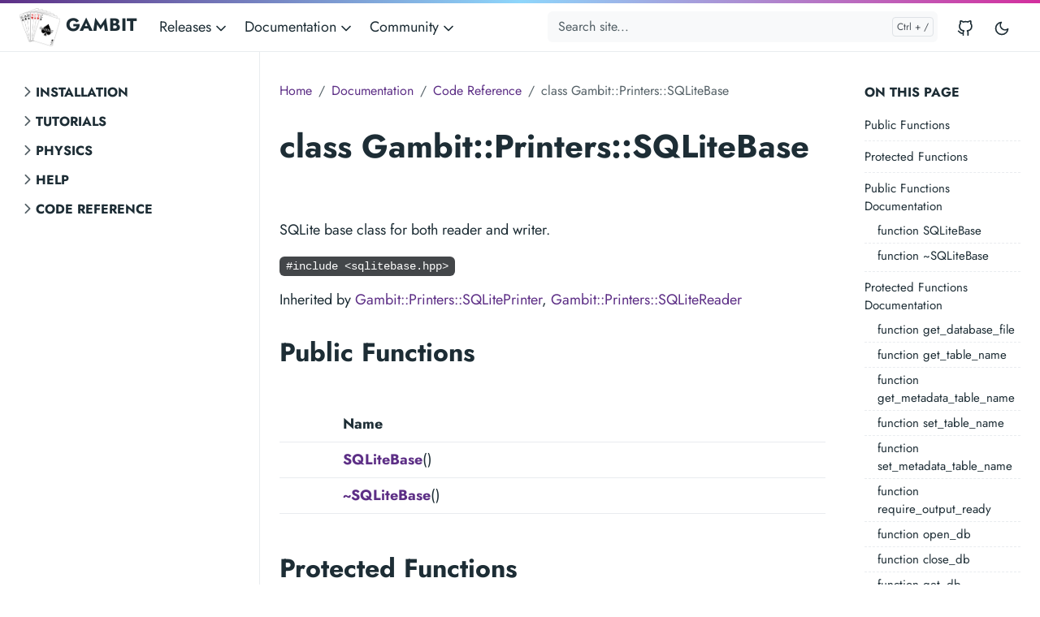

--- FILE ---
content_type: text/html; charset=utf-8
request_url: https://gambitbsm.org/documentation/code/classes/classgambit_1_1printers_1_1sqlitebase/
body_size: 6183
content:
<!doctype html><html lang=en><head><meta charset=utf-8><meta http-equiv=x-ua-compatible content="ie=edge"><meta name=viewport content="width=device-width,initial-scale=1,shrink-to-fit=no"><link rel=preload as=font href=https://gambitbsm.org/fonts/vendor/jost/jost-v4-latin-regular.woff2 type=font/woff2 crossorigin><link rel=preload as=font href=https://gambitbsm.org/fonts/vendor/jost/jost-v4-latin-500.woff2 type=font/woff2 crossorigin><link rel=preload as=font href=https://gambitbsm.org/fonts/vendor/jost/jost-v4-latin-700.woff2 type=font/woff2 crossorigin><script>(()=>{var e=localStorage.getItem("theme");e==="dark"&&document.documentElement.setAttribute("data-dark-mode","")})()</script><link rel=stylesheet href=https://gambitbsm.org/main.7b94f18433048cc927c204513bd461daa26f9b5bdae2634dfc4a4593a25f649f6f01e32d0dfa8265b6767db664fe9659a718de2d94afca659d7cc1e97d2ba312.css integrity="sha512-e5TxhDMEjMknwgRRO9Rh2qJvm1va4mNN/EpFk6JfZJ9vAeMtDfqCZbZ2fbZk/pZZpxjeLZSvymWdfMHpfSujEg==" crossorigin=anonymous><noscript><style>img.lazyload{display:none}</style></noscript><meta name=robots content="index, follow"><meta name=googlebot content="index, follow, max-snippet:-1, max-image-preview:large, max-video-preview:-1"><meta name=bingbot content="index, follow, max-snippet:-1, max-image-preview:large, max-video-preview:-1"><title>class Gambit::Printers::SQLiteBase - GAMBIT</title><meta name=description content="SQLite base class for both reader and writer. "><link rel=canonical href=https://gambitbsm.org/documentation/code/classes/classgambit_1_1printers_1_1sqlitebase/><meta property="og:locale" content="en_US"><meta property="og:type" content="article"><meta property="og:title" content="class Gambit::Printers::SQLiteBase"><meta property="og:description" content="SQLite base class for both reader and writer. "><meta property="og:url" content="https://gambitbsm.org/documentation/code/classes/classgambit_1_1printers_1_1sqlitebase/"><meta property="og:site_name" content="GAMBIT"><meta property="og:image" content="https://gambitbsm.org/gambit_logo.png"><meta property="og:image:alt" content="GAMBIT"><meta name=twitter:card content="summary_large_image"><meta name=twitter:site content><meta name=twitter:creator content><meta name=twitter:title content="class Gambit::Printers::SQLiteBase"><meta name=twitter:description content="SQLite base class for both reader and writer. "><meta name=twitter:image content="https://gambitbsm.org/gambit_logo.png"><meta name=twitter:image:alt content="class Gambit::Printers::SQLiteBase"><script type=application/ld+json>{"@context":"https://schema.org","@graph":[{"@type":"Organization","@id":"https://gambitbsm.org/#/schema/organization/1","name":"Doks","url":"https://gambitbsm.org/","sameAs":["https://github.com/GambitBSM"],"logo":{"@type":"ImageObject","@id":"https://gambitbsm.org/#/schema/image/1","url":"https://gambitbsm.org/logo-doks.png","width":450,"height":416,"caption":"Doks"},"image":{"@id":"https://gambitbsm.org/#/schema/image/1"}},{"@type":"WebSite","@id":"https://gambitbsm.org/#/schema/website/1","url":"https://gambitbsm.org/","name":"GAMBIT","description":"Documentation for GAMBIT, the Global And Modular BSM Inference Tool","publisher":{"@id":"https://gambitbsm.org/#/schema/organization/1"}},{"@type":"WebPage","@id":"https://gambitbsm.org/documentation/code/classes/classgambit_1_1printers_1_1sqlitebase/","url":"https://gambitbsm.org/documentation/code/classes/classgambit_1_1printers_1_1sqlitebase/","name":"class Gambit::Printers::SQLiteBase","description":"SQLite base class for both reader and writer. ","isPartOf":{"@id":"https://gambitbsm.org/#/schema/website/1"},"about":{"@id":"https://gambitbsm.org/#/schema/organization/1"},"datePublished":"0001-01-01T00:00:00CET","dateModified":"0001-01-01T00:00:00CET","breadcrumb":{"@id":"https://gambitbsm.org/documentation/code/classes/classgambit_1_1printers_1_1sqlitebase/#/schema/breadcrumb/1"},"primaryImageOfPage":{"@id":"https://gambitbsm.org/documentation/code/classes/classgambit_1_1printers_1_1sqlitebase/#/schema/image/2"},"inLanguage":"en-US","potentialAction":[{"@type":"ReadAction","target":["https://gambitbsm.org/documentation/code/classes/classgambit_1_1printers_1_1sqlitebase/"]}]},{"@type":"BreadcrumbList","@id":"https://gambitbsm.org/documentation/code/classes/classgambit_1_1printers_1_1sqlitebase/#/schema/breadcrumb/1","name":"Breadcrumbs","itemListElement":[{"@type":"ListItem","position":1,"item":{"@type":"WebPage","@id":"https://gambitbsm.org/","url":"https://gambitbsm.org/","name":"Home"}},{"@type":"ListItem","position":2,"item":{"@type":"WebPage","@id":"https://gambitbsm.org/documentation/","url":"https://gambitbsm.org/documentation/","name":"Documentation"}},{"@type":"ListItem","position":3,"item":{"@type":"WebPage","@id":"https://gambitbsm.org/documentation/code/","url":"https://gambitbsm.org/documentation/code/","name":"Code"}},{"@type":"ListItem","position":4,"item":{"@type":"WebPage","@id":"https://gambitbsm.org/documentation/code/classes/","url":"https://gambitbsm.org/documentation/code/classes/","name":"Classes"}},{"@type":"ListItem","position":5,"item":{"@id":"https://gambitbsm.org/documentation/code/classes/classgambit_1_1printers_1_1sqlitebase/"}}]},{"@context":"https://schema.org","@graph":[{"@type":"ImageObject","@id":"https://gambitbsm.org/documentation/code/classes/classgambit_1_1printers_1_1sqlitebase/#/schema/image/2","url":"https://gambitbsm.org/gambit_logo.png","contentUrl":"https://gambitbsm.org/gambit_logo.png","caption":"class Gambit::Printers::SQLiteBase"}]}]}</script><meta name=theme-color content="#fff"><link rel=icon href=https://gambitbsm.org/favicon.ico sizes=any><link rel=icon type=image/svg+xml href=https://gambitbsm.org/favicon.svg><link rel=apple-touch-icon sizes=180x180 href=https://gambitbsm.org/apple-touch-icon.png><link rel=icon type=image/png sizes=32x32 href=https://gambitbsm.org/favicon-32x32.png><link rel=icon type=image/png sizes=16x16 href=https://gambitbsm.org/favicon-16x16.png><link rel=manifest crossorigin=use-credentials href=https://gambitbsm.org/site.webmanifest></head><body class="documentation single light"><div class=sticky-top><div class=header-bar></div><header class="navbar navbar-expand-md navbar-light doks-navbar"><nav class="container-xxl flex-wrap flex-md-nowrap" aria-label="Main navigation"><a class="navbar-brand p-0 me-auto" href=https://gambitbsm.org/ aria-label=GAMBIT><img class=logo-light src=https://gambitbsm.org/gambit_logo.png width=50px>
<img class="logo-dark d-none" src=https://gambitbsm.org/gambit_logo.png width=50px>
GAMBIT</a>
<button class="btn btn-menu order-2 d-block d-lg-none" type=button data-bs-toggle=offcanvas data-bs-target=#offcanvasDoks aria-controls=offcanvasDoks aria-label="Open main menu"><svg xmlns="http://www.w3.org/2000/svg" width="24" height="24" viewBox="0 0 24 24" fill="none" stroke="currentcolor" stroke-width="2" stroke-linecap="round" stroke-linejoin="round" class="feather feather-menu"><line x1="3" y1="12" x2="21" y2="12"/><line x1="3" y1="6" x2="21" y2="6"/><line x1="3" y1="18" x2="21" y2="18"/></svg></button><div class="offcanvas offcanvas-end border-0 py-lg-1" tabindex=-1 id=offcanvasDoks data-bs-backdrop=true aria-labelledby=offcanvasDoksLabel><div class="header-bar d-lg-none"></div><div class="offcanvas-header d-lg-none"><h2 class="h5 offcanvas-title ps-2" id=offcanvasDoksLabel><a class=text-dark href=/>GAMBIT</a></h2><button type=button class="btn-close text-reset me-2" data-bs-dismiss=offcanvas aria-label="Close main menu"></button></div><div class="offcanvas-body p-4 p-lg-0"><ul class="nav flex-column flex-lg-row align-items-lg-center mt-2 mt-lg-0 ms-lg-2 me-lg-auto"><li class="nav-item dropdown"><a class="nav-link dropdown-toggle ps-0 py-1" href=# id=navbarDropdownMenuLink role=button data-bs-toggle=dropdown aria-expanded=false>Releases
<span class=dropdown-caret><svg xmlns="http://www.w3.org/2000/svg" width="20" height="20" viewBox="0 0 24 24" fill="none" stroke="currentcolor" stroke-width="2" stroke-linecap="round" stroke-linejoin="round" class="feather feather-chevron-down"><polyline points="6 9 12 15 18 9"/></svg></span></a><ul class="dropdown-menu dropdown-menu-main shadow rounded border-0" aria-labelledby=navbarDropdownMenuLink><li><a class=dropdown-item href=https://github.com/GambitBSM/gambit_2.6>GAMBIT 2-6 ⧉</a></li><li><a class=dropdown-item href=https://github.com/GambitBSM/gambit_2.5>GAMBIT 2-5 ⧉</a></li><li><a class=dropdown-item href=https://github.com/GambitBSM/gambit_2.4>GAMBIT 2-4 ⧉</a></li><li><a class=dropdown-item href=https://github.com/GambitBSM/gambit_2.3>GAMBIT 2-3 ⧉</a></li><li><a class=dropdown-item href=https://github.com/GambitBSM/gambit_2.2>GAMBIT 2-2 ⧉</a></li><li><a class=dropdown-item href=https://github.com/GambitBSM/gambit_2.1>GAMBIT 2-1 ⧉</a></li><li><a class=dropdown-item href=https://github.com/GambitBSM/gambit_light_1.0>GAMBIT Light ⧉</a></li><li><a class=dropdown-item href=https://github.com/GambitBSM/gambit_2.6/tags>All releases ⧉</a></li></ul></li><li class="nav-item dropdown"><a class="nav-link dropdown-toggle ps-0 py-1" href=# id=navbarDropdownMenuLink role=button data-bs-toggle=dropdown aria-expanded=false>Documentation
<span class=dropdown-caret><svg xmlns="http://www.w3.org/2000/svg" width="20" height="20" viewBox="0 0 24 24" fill="none" stroke="currentcolor" stroke-width="2" stroke-linecap="round" stroke-linejoin="round" class="feather feather-chevron-down"><polyline points="6 9 12 15 18 9"/></svg></span></a><ul class="dropdown-menu dropdown-menu-main shadow rounded border-0" aria-labelledby=navbarDropdownMenuLink><li><a class=dropdown-item href=/documentation/installation/introduction/>Installation</a></li><li><a class=dropdown-item href=/documentation/physics/analyses>Physics</a></li><li><a class=dropdown-item href=/documentation/tutorials/the_gambit_interface>Tutorials</a></li><li><a class=dropdown-item href=/documentation/help/common_problems_and_questions/>Help</a></li><li><a class=dropdown-item href=/documentation/code/index_classes>Code Reference</a></li></ul></li><li class="nav-item dropdown"><a class="nav-link dropdown-toggle ps-0 py-1" href=# id=navbarDropdownMenuLink role=button data-bs-toggle=dropdown aria-expanded=false>Community
<span class=dropdown-caret><svg xmlns="http://www.w3.org/2000/svg" width="20" height="20" viewBox="0 0 24 24" fill="none" stroke="currentcolor" stroke-width="2" stroke-linecap="round" stroke-linejoin="round" class="feather feather-chevron-down"><polyline points="6 9 12 15 18 9"/></svg></span></a><ul class="dropdown-menu dropdown-menu-main shadow rounded border-0" aria-labelledby=navbarDropdownMenuLink><li><a class=dropdown-item href=https://github.com/GambitBSM/wiki>Wiki</a></li><li><a class=dropdown-item href=/community/publications/>Publications</a></li><li><a class=dropdown-item href=/community/talks/>Talks</a></li><li><a class=dropdown-item href=/community/members/>Members</a></li><li><a class=dropdown-item href=/community/code_of_conduct/>Code of Conduct</a></li><li><a class=dropdown-item href=/community/contact/>Contact</a></li></ul></li></ul><hr class="text-black-50 my-4 d-lg-none"><form class="doks-search position-relative flex-grow-1 ms-lg-auto me-lg-2"><input id=search class="form-control is-search" type=search placeholder="Search site..." aria-label="Search site..." autocomplete=off><div id=suggestions class="shadow bg-white rounded d-none"></div></form><hr class="text-black-50 my-4 d-lg-none"><ul class="nav flex-column flex-lg-row"><li class=nav-item><a class="nav-link social-link" href=https://github.com/GambitBSM><svg xmlns="http://www.w3.org/2000/svg" width="20" height="20" viewBox="0 0 24 24" fill="none" stroke="currentcolor" stroke-width="2" stroke-linecap="round" stroke-linejoin="round" class="feather feather-github"><path d="M9 19c-5 1.5-5-2.5-7-3m14 6v-3.87a3.37 3.37.0 00-.94-2.61c3.14-.35 6.44-1.54 6.44-7A5.44 5.44.0 0020 4.77 5.07 5.07.0 0019.91 1S18.73.65 16 2.48a13.38 13.38.0 00-7 0C6.27.65 5.09 1 5.09 1A5.07 5.07.0 005 4.77 5.44 5.44.0 003.5 8.55c0 5.42 3.3 6.61 6.44 7A3.37 3.37.0 009 18.13V22"/></svg><small class="ms-2 d-lg-none">GitHub</small></a></li></ul><hr class="text-black-50 my-4 d-lg-none"><button id=mode class="btn btn-link" type=button aria-label="Toggle user interface mode">
<span class=toggle-dark><svg xmlns="http://www.w3.org/2000/svg" width="20" height="20" viewBox="0 0 24 24" fill="none" stroke="currentcolor" stroke-width="2" stroke-linecap="round" stroke-linejoin="round" class="feather feather-moon"><path d="M21 12.79A9 9 0 1111.21 3 7 7 0 0021 12.79z"/></svg></span><span class=toggle-light><svg xmlns="http://www.w3.org/2000/svg" width="20" height="20" viewBox="0 0 24 24" fill="none" stroke="currentcolor" stroke-width="2" stroke-linecap="round" stroke-linejoin="round" class="feather feather-sun"><circle cx="12" cy="12" r="5"/><line x1="12" y1="1" x2="12" y2="3"/><line x1="12" y1="21" x2="12" y2="23"/><line x1="4.22" y1="4.22" x2="5.64" y2="5.64"/><line x1="18.36" y1="18.36" x2="19.78" y2="19.78"/><line x1="1" y1="12" x2="3" y2="12"/><line x1="21" y1="12" x2="23" y2="12"/><line x1="4.22" y1="19.78" x2="5.64" y2="18.36"/><line x1="18.36" y1="5.64" x2="19.78" y2="4.22"/></svg></span></button></div></div></nav></header></div><div class="wrap container-xxl" role=document><div class=content><div class="row flex-xl-nowrap"><div class="col-lg-5 col-xl-4 docs-sidebar"><nav class=docs-links aria-label="Main navigation"><ul class="list-unstyled collapsible-sidebar"><li class=mb-1><button class="btn btn-toggle align-items-center rounded collapsed" data-bs-toggle=collapse data-bs-target=#section-installation aria-expanded=false>
Installation</button><div class=collapse id=section-installation><ul class="btn-toggle-nav list-unstyled fw-normal pb-1 small"><li><a class="docs-link rounded" href=/documentation/installation/introduction/>Getting Started</a></li><li><a class="docs-link rounded" href=/documentation/installation/docker_usage/>Docker Usage</a></li><li><a class="docs-link rounded" href=/documentation/installation/installation_for_linux/>Installation for Linux</a></li><li><a class="docs-link rounded" href=/documentation/installation/installation_for_windows/>Installation for Windows</a></li><li><a class="docs-link rounded" href=/documentation/installation/installation_for_macos/>Installation for macOS</a></li></ul></div></li><li class=mb-1><button class="btn btn-toggle align-items-center rounded collapsed" data-bs-toggle=collapse data-bs-target=#section-tutorials aria-expanded=false>
Tutorials</button><div class=collapse id=section-tutorials><ul class="btn-toggle-nav list-unstyled fw-normal pb-1 small"><li><a class="docs-link rounded" href=/documentation/tutorials/the_gambit_interface/>1 - The GAMBIT Interface</a></li><li><a class="docs-link rounded" href=/documentation/tutorials/in_person_tutorials/>In person tutorials</a></li></ul></div></li><li class=mb-1><button class="btn btn-toggle align-items-center rounded collapsed" data-bs-toggle=collapse data-bs-target=#section-physics aria-expanded=false>
Physics</button><div class=collapse id=section-physics><ul class="btn-toggle-nav list-unstyled fw-normal pb-1 small"><li><a class="docs-link rounded" href=/documentation/physics/analyses/>ColliderBit analysis</a></li></ul></div></li><li class=mb-1><button class="btn btn-toggle align-items-center rounded collapsed" data-bs-toggle=collapse data-bs-target=#section-help aria-expanded=false>
Help</button><div class=collapse id=section-help><ul class="btn-toggle-nav list-unstyled fw-normal pb-1 small"><li><a class="docs-link rounded" href=/documentation/help/common_problems_and_questions/>Common Problems and Questions</a></li><li><a class="docs-link rounded" href=/documentation/help/compiler_matrix/>Compiler Matrix</a></li><li><a class="docs-link rounded" href=/documentation/help/known_issues/>Known Issues</a></li><li><a class="docs-link rounded" href=/documentation/help/configuration_examples/>Configuration Examples</a></li><li><a class="docs-link rounded" href=/documentation/help/support/>Support</a></li></ul></div></li><li class=mb-1><button class="btn btn-toggle align-items-center rounded collapsed" data-bs-toggle=collapse data-bs-target=#section-code aria-expanded=false>
Code Reference</button><div class=collapse id=section-code><ul class="btn-toggle-nav list-unstyled fw-normal pb-1 small"><li><a class="docs-link rounded" href=/documentation/code/index_classes/>Classes</a></li><li><a class="docs-link rounded" href=/documentation/code/index_files/>Files</a></li><li><a class="docs-link rounded" href=/documentation/code/index_pages/>Pages</a></li><li><a class="docs-link rounded" href=/documentation/code/index_namespaces/>Namespaces</a></li></ul></div></li></ul></nav></div><nav class="docs-toc d-none d-xl-block col-xl-3" aria-label="Secondary navigation"><div class=d-xl-none><button class="btn btn-outline-primary btn-sm doks-toc-toggle collapsed" type=button data-bs-toggle=collapse data-bs-target=#onThisPage aria-controls=doks-docs-nav aria-expanded=false aria-label="Toggle On this page navigation">
<span>On this page</span>
<span><svg xmlns="http://www.w3.org/2000/svg" width="18" height="18" viewBox="0 0 24 24" class="doks doks-expand" fill="none" stroke="currentcolor" stroke-width="2" stroke-linecap="round" stroke-linejoin="round"><title>Expand</title><polyline points="7 13 12 18 17 13"/><polyline points="7 6 12 11 17 6"/></svg><svg xmlns="http://www.w3.org/2000/svg" width="18" height="18" viewBox="0 0 24 24" class="doks doks-collapse" fill="none" stroke="currentcolor" stroke-width="2" stroke-linecap="round" stroke-linejoin="round"><title>Collapse</title><polyline points="17 11 12 6 7 11"/><polyline points="17 18 12 13 7 18"/></svg></span></button><div class=collapse id=onThisPage><div class="card card-body mt-3 py-1"><div class=page-links><nav id=TableOfContents><ul><li><a href=#public-functions>Public Functions</a></li><li><a href=#protected-functions>Protected Functions</a></li><li><a href=#public-functions-documentation>Public Functions Documentation</a><ul><li><a href=#function-sqlitebase>function SQLiteBase</a></li><li><a href=#function-sqlitebase-1>function ~SQLiteBase</a></li></ul></li><li><a href=#protected-functions-documentation>Protected Functions Documentation</a><ul><li><a href=#function-get-database-file>function get_database_file</a></li><li><a href=#function-get-table-name>function get_table_name</a></li><li><a href=#function-get-metadata-table-name>function get_metadata_table_name</a></li><li><a href=#function-set-table-name>function set_table_name</a></li><li><a href=#function-set-metadata-table-name>function set_metadata_table_name</a></li><li><a href=#function-require-output-ready>function require_output_ready</a></li><li><a href=#function-open-db>function open_db</a></li><li><a href=#function-close-db>function close_db</a></li><li><a href=#function-get-db>function get_db</a></li><li><a href=#function-cout-row>function cout_row</a></li><li><a href=#function-check-table-exists>function check_table_exists</a></li><li><a href=#function-set-table-exists>function set_table_exists</a></li><li><a href=#function-get-column-info>function get_column_info</a></li><li><a href=#function-submit-sql>function submit_sql</a></li></ul></li></ul></nav></div></div></div></div><div class="page-links d-none d-xl-block"><h3>On this page</h3><nav id=TableOfContents><ul><li><a href=#public-functions>Public Functions</a></li><li><a href=#protected-functions>Protected Functions</a></li><li><a href=#public-functions-documentation>Public Functions Documentation</a><ul><li><a href=#function-sqlitebase>function SQLiteBase</a></li><li><a href=#function-sqlitebase-1>function ~SQLiteBase</a></li></ul></li><li><a href=#protected-functions-documentation>Protected Functions Documentation</a><ul><li><a href=#function-get-database-file>function get_database_file</a></li><li><a href=#function-get-table-name>function get_table_name</a></li><li><a href=#function-get-metadata-table-name>function get_metadata_table_name</a></li><li><a href=#function-set-table-name>function set_table_name</a></li><li><a href=#function-set-metadata-table-name>function set_metadata_table_name</a></li><li><a href=#function-require-output-ready>function require_output_ready</a></li><li><a href=#function-open-db>function open_db</a></li><li><a href=#function-close-db>function close_db</a></li><li><a href=#function-get-db>function get_db</a></li><li><a href=#function-cout-row>function cout_row</a></li><li><a href=#function-check-table-exists>function check_table_exists</a></li><li><a href=#function-set-table-exists>function set_table_exists</a></li><li><a href=#function-get-column-info>function get_column_info</a></li><li><a href=#function-submit-sql>function submit_sql</a></li></ul></li></ul></nav></div></nav><main class="docs-content col-lg-11 col-xl-9 mx-xl-auto"><nav aria-label=breadcrumb><ol class=breadcrumb><li class=breadcrumb-item><a href=/>Home</a></li><li class=breadcrumb-item><a href=/documentation/>Documentation</a></li><li class=breadcrumb-item><a href=/documentation/code/>Code Reference</a></li><li class="breadcrumb-item active" aria-current=page>class Gambit::Printers::SQLiteBase</li></ol></nav><p class=lead></p><h1 id=class-gambit-printers-sqlitebase>class Gambit::Printers::SQLiteBase <a href=#class-gambit-printers-sqlitebase class=anchor aria-hidden=true>#</a></h1><p>SQLite base class for both reader and writer.</p><p><code>#include &lt;sqlitebase.hpp></code></p><p>Inherited by <a href=/documentation/code/classes/classgambit_1_1printers_1_1sqliteprinter/>Gambit::Printers::SQLitePrinter</a>, <a href=/documentation/code/classes/classgambit_1_1printers_1_1sqlitereader/>Gambit::Printers::SQLiteReader</a></p><h2 id=public-functions>Public Functions <a href=#public-functions class=anchor aria-hidden=true>#</a></h2><table><thead><tr><th></th><th>Name</th></tr></thead><tbody><tr><td></td><td><strong><a href=/documentation/code/classes/classgambit_1_1printers_1_1sqlitebase/#function-sqlitebase>SQLiteBase</a></strong>()</td></tr><tr><td></td><td><strong><a href=/documentation/code/classes/classgambit_1_1printers_1_1sqlitebase/#function-sqlitebase>~SQLiteBase</a></strong>()</td></tr></tbody></table><h2 id=protected-functions>Protected Functions <a href=#protected-functions class=anchor aria-hidden=true>#</a></h2><table><thead><tr><th></th><th>Name</th></tr></thead><tbody><tr><td>std::string</td><td><strong><a href=/documentation/code/classes/classgambit_1_1printers_1_1sqlitebase/#function-get-database-file>get_database_file</a></strong>()</td></tr><tr><td>std::string</td><td><strong><a href=/documentation/code/classes/classgambit_1_1printers_1_1sqlitebase/#function-get-table-name>get_table_name</a></strong>()</td></tr><tr><td>std::string</td><td><strong><a href=/documentation/code/classes/classgambit_1_1printers_1_1sqlitebase/#function-get-metadata-table-name>get_metadata_table_name</a></strong>()</td></tr><tr><td>void</td><td><strong><a href=/documentation/code/classes/classgambit_1_1printers_1_1sqlitebase/#function-set-table-name>set_table_name</a></strong>(const std::string & table_name)</td></tr><tr><td>void</td><td><strong><a href=/documentation/code/classes/classgambit_1_1printers_1_1sqlitebase/#function-set-metadata-table-name>set_metadata_table_name</a></strong>(const std::string & metadata_table_name)</td></tr><tr><td>void</td><td><strong><a href=/documentation/code/classes/classgambit_1_1printers_1_1sqlitebase/#function-require-output-ready>require_output_ready</a></strong>()</td></tr><tr><td>void</td><td><strong><a href=/documentation/code/classes/classgambit_1_1printers_1_1sqlitebase/#function-open-db>open_db</a></strong>(const std::string & path, char access =&lsquo;r&rsquo;)</td></tr><tr><td>void</td><td><strong><a href=/documentation/code/classes/classgambit_1_1printers_1_1sqlitebase/#function-close-db>close_db</a></strong>()</td></tr><tr><td>sqlite3 *</td><td><strong><a href=/documentation/code/classes/classgambit_1_1printers_1_1sqlitebase/#function-get-db>get_db</a></strong>()</td></tr><tr><td>void</td><td><strong><a href=/documentation/code/classes/classgambit_1_1printers_1_1sqlitebase/#function-cout-row>cout_row</a></strong>(sqlite3_stmt * tmp_stmt)</td></tr><tr><td>void</td><td><strong><a href=/documentation/code/classes/classgambit_1_1printers_1_1sqlitebase/#function-check-table-exists>check_table_exists</a></strong>()</td></tr><tr><td>void</td><td><strong><a href=/documentation/code/classes/classgambit_1_1printers_1_1sqlitebase/#function-set-table-exists>set_table_exists</a></strong>()</td></tr><tr><td>std::map&lt; std::string, std::string, <a href=/documentation/code/classes/structgambit_1_1utils_1_1ci__less/>Utils::ci_less</a> ></td><td><strong><a href=/documentation/code/classes/classgambit_1_1printers_1_1sqlitebase/#function-get-column-info>get_column_info</a></strong>()</td></tr><tr><td>int</td><td><strong><a href=/documentation/code/classes/classgambit_1_1printers_1_1sqlitebase/#function-submit-sql>submit_sql</a></strong>(const std::string & local_info, const std::string & sqlstr, bool allow_fail =false, sql_callback_fptr callback =NULL, void * data =NULL, char ** zErrMsg =NULL)</td></tr></tbody></table><h2 id=public-functions-documentation>Public Functions Documentation <a href=#public-functions-documentation class=anchor aria-hidden=true>#</a></h2><h3 id=function-sqlitebase>function SQLiteBase <a href=#function-sqlitebase class=anchor aria-hidden=true>#</a></h3><pre><code>SQLiteBase()
</code></pre><h3 id=function-sqlitebase-1>function ~SQLiteBase <a href=#function-sqlitebase-1 class=anchor aria-hidden=true>#</a></h3><pre><code>~SQLiteBase()
</code></pre><h2 id=protected-functions-documentation>Protected Functions Documentation <a href=#protected-functions-documentation class=anchor aria-hidden=true>#</a></h2><h3 id=function-get-database-file>function get_database_file <a href=#function-get-database-file class=anchor aria-hidden=true>#</a></h3><pre><code>std::string get_database_file()
</code></pre><h3 id=function-get-table-name>function get_table_name <a href=#function-get-table-name class=anchor aria-hidden=true>#</a></h3><pre><code>std::string get_table_name()
</code></pre><h3 id=function-get-metadata-table-name>function get_metadata_table_name <a href=#function-get-metadata-table-name class=anchor aria-hidden=true>#</a></h3><pre><code>std::string get_metadata_table_name()
</code></pre><h3 id=function-set-table-name>function set_table_name <a href=#function-set-table-name class=anchor aria-hidden=true>#</a></h3><pre><code>void set_table_name(
    const std::string &amp; table_name
)
</code></pre><h3 id=function-set-metadata-table-name>function set_metadata_table_name <a href=#function-set-metadata-table-name class=anchor aria-hidden=true>#</a></h3><pre><code>void set_metadata_table_name(
    const std::string &amp; metadata_table_name
)
</code></pre><h3 id=function-require-output-ready>function require_output_ready <a href=#function-require-output-ready class=anchor aria-hidden=true>#</a></h3><pre><code>void require_output_ready()
</code></pre><h3 id=function-open-db>function open_db <a href=#function-open-db class=anchor aria-hidden=true>#</a></h3><pre><code>void open_db(
    const std::string &amp; path,
    char access ='r'
)
</code></pre><h3 id=function-close-db>function close_db <a href=#function-close-db class=anchor aria-hidden=true>#</a></h3><pre><code>void close_db()
</code></pre><h3 id=function-get-db>function get_db <a href=#function-get-db class=anchor aria-hidden=true>#</a></h3><pre><code>sqlite3 * get_db()
</code></pre><h3 id=function-cout-row>function cout_row <a href=#function-cout-row class=anchor aria-hidden=true>#</a></h3><pre><code>void cout_row(
    sqlite3_stmt * tmp_stmt
)
</code></pre><h3 id=function-check-table-exists>function check_table_exists <a href=#function-check-table-exists class=anchor aria-hidden=true>#</a></h3><pre><code>void check_table_exists()
</code></pre><h3 id=function-set-table-exists>function set_table_exists <a href=#function-set-table-exists class=anchor aria-hidden=true>#</a></h3><pre><code>void set_table_exists()
</code></pre><h3 id=function-get-column-info>function get_column_info <a href=#function-get-column-info class=anchor aria-hidden=true>#</a></h3><pre><code>std::map&lt; std::string, std::string, Utils::ci_less &gt; get_column_info()
</code></pre><h3 id=function-submit-sql>function submit_sql <a href=#function-submit-sql class=anchor aria-hidden=true>#</a></h3><pre><code>int submit_sql(
    const std::string &amp; local_info,
    const std::string &amp; sqlstr,
    bool allow_fail =false,
    sql_callback_fptr callback =NULL,
    void * data =NULL,
    char ** zErrMsg =NULL
)
</code></pre><hr><p>Updated on 2025-02-12 at 16:10:32 +0000</p></main></div></div></div><footer class="footer text-muted"><div class=container-xxl><div class=row><div class="col-lg-8 order-last order-lg-first"><ul class=list-inline><li class=list-inline-item>Powered by <a href=https://gohugo.io/>Hugo</a> and <a href=https://getdoks.org/>Doks</a></li></ul></div><div class="col-lg-8 order-first order-lg-last text-lg-end"><ul class=list-inline><li class=list-inline-item><a href=/license/>License</a></li></ul></div></div></div></footer><script src=/js/bootstrap.min.d5e27a6ed00168b7a66eb637878a6be7d054db51d0e613bbcfda12ab0569b62177253b4e6453c477574b3a38f50eff49a68f0e19112bd82a68c78a66cd8d05df.js integrity="sha512-1eJ6btABaLembrY3h4pr59BU21HQ5hO7z9oSqwVptiF3JTtOZFPEd1dLOjj1Dv9Jpo8OGREr2Cpox4pmzY0F3w==" crossorigin=anonymous defer></script>
<script src=/js/highlight.min.3fa03d1d36ae7a66d6d5d2e19796832d40b4a5417eaaae1dfba8837d033467084e8c051f25aee596d415422573116115ccc5c2b29970d3490dafdce1a920a402.js integrity="sha512-P6A9HTauembW1dLhl5aDLUC0pUF+qq4d+6iDfQM0ZwhOjAUfJa7lltQVQiVzEWEVzMXCsplw00kNr9zhqSCkAg==" crossorigin=anonymous defer></script>
<script src=/main.min.9342d29d0e3e250a2c03282306b766e004888dba0fd661a17d7b106655e013bf85733f086ad330e3df0929c713dd81c0ea835966fa92e4a1e38f7ea9680524ed.js integrity="sha512-k0LSnQ4+JQosAygjBrdm4ASIjboP1mGhfXsQZlXgE7+Fcz8IatMw498JKccT3YHA6oNZZvqS5KHjj36paAUk7Q==" crossorigin=anonymous defer></script>
<script src=https://gambitbsm.org/index.min.03ab9c2e460a36904d0b1544581433f337b9e5e23e6798a396683f418d37e30979da1ab2a8ef201c110075d73ccb12f8cc2605c7d9723f99bef11ed7c8b97844.js integrity="sha512-A6ucLkYKNpBNCxVEWBQz8ze55eI+Z5ijlmg/QY034wl52hqyqO8gHBEAddc8yxL4zCYFx9lyP5m+8R7XyLl4RA==" crossorigin=anonymous defer></script></body></html>

--- FILE ---
content_type: text/css; charset=utf-8
request_url: https://gambitbsm.org/main.7b94f18433048cc927c204513bd461daa26f9b5bdae2634dfc4a4593a25f649f6f01e32d0dfa8265b6767db664fe9659a718de2d94afca659d7cc1e97d2ba312.css
body_size: 19959
content:
/*!
   * Bootstrap  v5.3.8 (https://getbootstrap.com/)
   * Copyright 2011-2025 The Bootstrap Authors
   * Licensed under MIT (https://github.com/twbs/bootstrap/blob/main/LICENSE)
   */:root{--bs-blue: #0d6efd;--bs-indigo: #6610f2;--bs-purple: #5d2f86;--bs-pink: #d63384;--bs-red: #dc3545;--bs-orange: #fd7e14;--bs-yellow: #ffe000;--bs-green: #198754;--bs-teal: #20c997;--bs-cyan: #0dcaf0;--bs-black: #1d2d35;--bs-white: #fff;--bs-gray: #6c757d;--bs-gray-dark: #343a40;--bs-gray-100: #f8f9fa;--bs-gray-200: #e9ecef;--bs-gray-300: #dee2e6;--bs-gray-400: #ced4da;--bs-gray-500: #adb5bd;--bs-gray-600: #6c757d;--bs-gray-700: #495057;--bs-gray-800: #343a40;--bs-gray-900: #212529;--bs-primary: #5d2f86;--bs-secondary: #6c757d;--bs-success: #198754;--bs-info: #0dcaf0;--bs-warning: #ffe000;--bs-danger: #dc3545;--bs-light: #f8f9fa;--bs-dark: #212529;--bs-primary-rgb: 93,47,134;--bs-secondary-rgb: 108,117,125;--bs-success-rgb: 25,135,84;--bs-info-rgb: 13,202,240;--bs-warning-rgb: 255,224,0;--bs-danger-rgb: 220,53,69;--bs-light-rgb: 248,249,250;--bs-dark-rgb: 33,37,41;--bs-primary-text-emphasis: #251336;--bs-secondary-text-emphasis: #2b2f32;--bs-success-text-emphasis: #0a3622;--bs-info-text-emphasis: #055160;--bs-warning-text-emphasis: #665a00;--bs-danger-text-emphasis: #58151c;--bs-light-text-emphasis: #495057;--bs-dark-text-emphasis: #495057;--bs-primary-bg-subtle: #dfd5e7;--bs-secondary-bg-subtle: #e2e3e5;--bs-success-bg-subtle: #d1e7dd;--bs-info-bg-subtle: #cff4fc;--bs-warning-bg-subtle: #fff9cc;--bs-danger-bg-subtle: #f8d7da;--bs-light-bg-subtle: #fcfcfd;--bs-dark-bg-subtle: #ced4da;--bs-primary-border-subtle: #beaccf;--bs-secondary-border-subtle: #c4c8cb;--bs-success-border-subtle: #a3cfbb;--bs-info-border-subtle: #9eeaf9;--bs-warning-border-subtle: #fff399;--bs-danger-border-subtle: #f1aeb5;--bs-light-border-subtle: #e9ecef;--bs-dark-border-subtle: #adb5bd;--bs-white-rgb: 255,255,255;--bs-black-rgb: 29,45,53;--bs-font-sans-serif: "Jost", -apple-system, blinkmacsystemfont, "Segoe UI", roboto, "Helvetica Neue", arial, "Noto Sans", sans-serif, "Apple Color Emoji", "Segoe UI Emoji", "Segoe UI Symbol", "Noto Color Emoji";--bs-font-monospace: sfmono-regular, menlo, monaco, consolas, "Liberation Mono", "Courier New", monospace;--bs-gradient: linear-gradient(180deg, rgba(255,255,255,0.15), rgba(255,255,255,0));--bs-body-font-family: "Jost", -apple-system, blinkmacsystemfont, "Segoe UI", roboto, "Helvetica Neue", arial, "Noto Sans", sans-serif, "Apple Color Emoji", "Segoe UI Emoji", "Segoe UI Symbol", "Noto Color Emoji";--bs-body-font-size:1rem;--bs-body-font-weight: 400;--bs-body-line-height: 1.5;--bs-body-color: #1d2d35;--bs-body-color-rgb: 29,45,53;--bs-body-bg: #fff;--bs-body-bg-rgb: 255,255,255;--bs-emphasis-color: #1d2d35;--bs-emphasis-color-rgb: 29,45,53;--bs-secondary-color: rgba(29,45,53,0.75);--bs-secondary-color-rgb: 29,45,53;--bs-secondary-bg: #e9ecef;--bs-secondary-bg-rgb: 233,236,239;--bs-tertiary-color: rgba(29,45,53,0.5);--bs-tertiary-color-rgb: 29,45,53;--bs-tertiary-bg: #f8f9fa;--bs-tertiary-bg-rgb: 248,249,250;--bs-heading-color: inherit;--bs-link-color: #5d2f86;--bs-link-color-rgb: 93,47,134;--bs-link-decoration: none;--bs-link-hover-color: #4a266b;--bs-link-hover-color-rgb: 74,38,107;--bs-code-color: #d63384;--bs-highlight-color: #1d2d35;--bs-highlight-bg: #fff9cc;--bs-border-width: 1px;--bs-border-style: solid;--bs-border-color: #e9ecef;--bs-border-color-translucent: rgba(29,45,53,0.175);--bs-border-radius: .375rem;--bs-border-radius-sm: .25rem;--bs-border-radius-lg: .5rem;--bs-border-radius-xl: 1rem;--bs-border-radius-xxl: 2rem;--bs-border-radius-2xl: var(--bs-border-radius-xxl);--bs-border-radius-pill: 50rem;--bs-box-shadow: 0 0.5rem 1rem rgba(29,45,53,0.15);--bs-box-shadow-sm: 0 0.125rem 0.25rem rgba(29,45,53,0.075);--bs-box-shadow-lg: 0 1rem 3rem rgba(29,45,53,0.175);--bs-box-shadow-inset: inset 0 1px 2px rgba(29,45,53,0.075);--bs-focus-ring-width: .25rem;--bs-focus-ring-opacity: .25;--bs-focus-ring-color: rgba(93,47,134,0.25);--bs-form-valid-color: #198754;--bs-form-valid-border-color: #198754;--bs-form-invalid-color: #dc3545;--bs-form-invalid-border-color: #dc3545}*,*::before,*::after{box-sizing:border-box}@media (prefers-reduced-motion: no-preference){:root{scroll-behavior:smooth}}body{margin:0;font-family:var(--bs-body-font-family);font-size:var(--bs-body-font-size);font-weight:var(--bs-body-font-weight);line-height:var(--bs-body-line-height);color:var(--bs-body-color);text-align:var(--bs-body-text-align);background-color:var(--bs-body-bg);-webkit-text-size-adjust:100%;-webkit-tap-highlight-color:rgba(29,45,53,0)}hr{margin:1rem 0;color:inherit;border:0;border-top:var(--bs-border-width) solid;opacity:.25}h6,.h6,h5,.h5,h4,.h4,h3,.h3,h2,.h2,h1,.h1{margin-top:0;margin-bottom:.5rem;font-weight:700;line-height:1.2;color:var(--bs-heading-color)}h1,.h1{font-size:calc(1.375rem + 1.5vw)}@media (min-width: 1200px){h1,.h1{font-size:2.5rem}}h2,.h2{font-size:calc(1.325rem + .9vw)}@media (min-width: 1200px){h2,.h2{font-size:2rem}}h3,.h3{font-size:calc(1.3rem + .6vw)}@media (min-width: 1200px){h3,.h3{font-size:1.75rem}}h4,.h4{font-size:calc(1.275rem + .3vw)}@media (min-width: 1200px){h4,.h4{font-size:1.5rem}}h5,.h5{font-size:1.25rem}h6,.h6{font-size:1rem}p{margin-top:0;margin-bottom:1rem}address{margin-bottom:1rem;font-style:normal;line-height:inherit}ol,ul{padding-left:2rem}ol,ul,dl{margin-top:0;margin-bottom:1rem}ol ol,ul ul,ol ul,ul ol{margin-bottom:0}dt{font-weight:700}dd{margin-bottom:.5rem;margin-left:0}blockquote{margin:0 0 1rem}b,strong{font-weight:bolder}small,.small{font-size:.875em}mark,.mark{padding:.1875em;color:var(--bs-highlight-color);background-color:var(--bs-highlight-bg)}sub{position:relative;font-size:.75em;line-height:0;vertical-align:baseline}sub{bottom:-.25em}a{color:rgba(var(--bs-link-color-rgb), var(--bs-link-opacity, 1));text-decoration:none}a:hover{--bs-link-color-rgb: var(--bs-link-hover-color-rgb)}a:not([href]):not([class]),a:not([href]):not([class]):hover{color:inherit;text-decoration:none}pre,code,kbd,samp{font-family:var(--bs-font-monospace);font-size:1em}pre{display:block;margin-top:0;margin-bottom:1rem;overflow:auto;font-size:.875em}pre code{font-size:inherit;color:inherit;word-break:normal}code{font-size:.875em;color:var(--bs-code-color);word-wrap:break-word}a>code{color:inherit}kbd{padding:.1875rem .375rem;font-size:.875em;color:var(--bs-body-bg);background-color:var(--bs-body-color);border-radius:.25rem}kbd kbd{padding:0;font-size:1em}figure{margin:0 0 1rem}img,svg{vertical-align:middle}table{caption-side:bottom;border-collapse:collapse}caption{padding-top:.5rem;padding-bottom:.5rem;color:var(--bs-secondary-color);text-align:left}th{text-align:inherit;text-align:-webkit-match-parent}thead,tbody,tr,td,th{border-color:inherit;border-style:solid;border-width:0}label{display:inline-block}button{border-radius:0}button:focus:not(:focus-visible){outline:0}input,button,select{margin:0;font-family:inherit;font-size:inherit;line-height:inherit}button,select{text-transform:none}[role="button"]{cursor:pointer}select{word-wrap:normal}select:disabled{opacity:1}[list]:not([type="date"]):not([type="datetime-local"]):not([type="month"]):not([type="week"]):not([type="time"])::-webkit-calendar-picker-indicator{display:none !important}button,[type="button"],[type="reset"],[type="submit"]{-webkit-appearance:button}button:not(:disabled),[type="button"]:not(:disabled),[type="reset"]:not(:disabled),[type="submit"]:not(:disabled){cursor:pointer}::-moz-focus-inner{padding:0;border-style:none}::-webkit-datetime-edit-fields-wrapper,::-webkit-datetime-edit-text,::-webkit-datetime-edit-minute,::-webkit-datetime-edit-hour-field,::-webkit-datetime-edit-day-field,::-webkit-datetime-edit-month-field,::-webkit-datetime-edit-year-field{padding:0}::-webkit-inner-spin-button{height:auto}[type="search"]{-webkit-appearance:textfield;outline-offset:-2px}[type="search"]::-webkit-search-cancel-button{cursor:pointer;filter:grayscale(1)}::-webkit-search-decoration{-webkit-appearance:none}::-webkit-color-swatch-wrapper{padding:0}::file-selector-button{font:inherit;-webkit-appearance:button}output{display:inline-block}summary{display:list-item;cursor:pointer}progress{vertical-align:baseline}[hidden]{display:none !important}.lead{font-size:1.25rem;font-weight:400}.list-unstyled{padding-left:0;list-style:none}.list-inline{padding-left:0;list-style:none}.list-inline-item{display:inline-block}.list-inline-item:not(:last-child){margin-right:.5rem}.blockquote{margin-bottom:1rem;font-size:1.25rem}.blockquote>:last-child{margin-bottom:0}.img-fluid{max-width:100%;height:auto}.figure{display:inline-block}.figure-img{margin-bottom:.5rem;line-height:1}.figure-caption{font-size:.875em;color:var(--bs-secondary-color)}.container,.container-fluid,.container-xxl{--bs-gutter-x: 48px;--bs-gutter-y: 0;width:100%;padding-right:calc(var(--bs-gutter-x) * .5);padding-left:calc(var(--bs-gutter-x) * .5);margin-right:auto;margin-left:auto}@media (min-width: 576px){.container{max-width:90%}}@media (min-width: 768px){.container{max-width:90%}}@media (min-width: 992px){.container{max-width:90%}}@media (min-width: 1200px){.container{max-width:90%}}@media (min-width: 1400px){.container-xxl,.container{max-width:90%}}:root{--bs-breakpoint-xs: 0;--bs-breakpoint-sm: 576px;--bs-breakpoint-md: 768px;--bs-breakpoint-lg: 992px;--bs-breakpoint-xl: 1200px;--bs-breakpoint-xxl: 1400px}.row{--bs-gutter-x: 48px;--bs-gutter-y: 0;display:flex;flex-wrap:wrap;margin-top:calc(-1 * var(--bs-gutter-y));margin-right:calc(-.5 * var(--bs-gutter-x));margin-left:calc(-.5 * var(--bs-gutter-x))}.row>*{flex-shrink:0;width:100%;max-width:100%;padding-right:calc(var(--bs-gutter-x) * .5);padding-left:calc(var(--bs-gutter-x) * .5);margin-top:var(--bs-gutter-y)}.col{flex:1 0 0}.g-1{--bs-gutter-x: .25rem}.g-1{--bs-gutter-y: .25rem}.g-2{--bs-gutter-x: .5rem}.g-2{--bs-gutter-y: .5rem}@media (min-width: 768px){.col-md-8{flex:0 0 auto;width:50%}.col-md-12{flex:0 0 auto;width:75%}}@media (min-width: 992px){.col-lg-4{flex:0 0 auto;width:25%}.col-lg-5{flex:0 0 auto;width:31.25%}.col-lg-8{flex:0 0 auto;width:50%}.col-lg-9{flex:0 0 auto;width:56.25%}.col-lg-10{flex:0 0 auto;width:62.5%}.col-lg-11{flex:0 0 auto;width:68.75%}.col-lg-12{flex:0 0 auto;width:75%}}@media (min-width: 1200px){.col-xl{flex:1 0 0}.col-xl-3{flex:0 0 auto;width:18.75%}.col-xl-4{flex:0 0 auto;width:25%}.col-xl-8{flex:0 0 auto;width:50%}.col-xl-9{flex:0 0 auto;width:56.25%}}.table,table{--bs-table-color-type: initial;--bs-table-bg-type: initial;--bs-table-color-state: initial;--bs-table-bg-state: initial;--bs-table-color: var(--bs-emphasis-color);--bs-table-bg: var(--bs-body-bg);--bs-table-border-color: var(--bs-border-color);--bs-table-accent-bg: rgba(0,0,0,0);--bs-table-striped-color: var(--bs-emphasis-color);--bs-table-striped-bg: rgba(var(--bs-emphasis-color-rgb), 0.05);--bs-table-active-color: var(--bs-emphasis-color);--bs-table-active-bg: rgba(var(--bs-emphasis-color-rgb), 0.1);--bs-table-hover-color: var(--bs-emphasis-color);--bs-table-hover-bg: rgba(var(--bs-emphasis-color-rgb), 0.075);width:100%;margin-bottom:1rem;vertical-align:top;border-color:var(--bs-table-border-color)}.table>:not(caption)>*>*,table>:not(caption)>*>*{padding:.5rem .5rem;color:var(--bs-table-color-state, var(--bs-table-color-type, var(--bs-table-color)));background-color:var(--bs-table-bg);border-bottom-width:var(--bs-border-width);box-shadow:inset 0 0 0 9999px var(--bs-table-bg-state, var(--bs-table-bg-type, var(--bs-table-accent-bg)))}.table>tbody,table>tbody{vertical-align:inherit}.table>thead,table>thead{vertical-align:bottom}[data-dark-mode] body table{--bs-table-color: #fff;--bs-table-bg: #212529;--bs-table-border-color: #4d5154;--bs-table-striped-bg: #2c3034;--bs-table-striped-color: #fff;--bs-table-active-bg: #373b3e;--bs-table-active-color: #fff;--bs-table-hover-bg: #323539;--bs-table-hover-color: #fff;color:var(--bs-table-color);border-color:var(--bs-table-border-color)}.form-control{display:block;width:100%;padding:.375rem .75rem;font-size:1rem;font-weight:400;line-height:1.5;color:var(--bs-body-color);-webkit-appearance:none;-moz-appearance:none;appearance:none;background-color:var(--bs-body-bg);background-clip:padding-box;border:var(--bs-border-width) solid var(--bs-border-color);border-radius:var(--bs-border-radius);transition:border-color 0.15s ease-in-out,box-shadow 0.15s ease-in-out}@media (prefers-reduced-motion: reduce){.form-control{transition:none}}.form-control[type="file"]{overflow:hidden}.form-control[type="file"]:not(:disabled):not([readonly]){cursor:pointer}.form-control:focus{color:var(--bs-body-color);background-color:var(--bs-body-bg);border-color:#ae97c3;outline:0;box-shadow:0 0 0 .25rem rgba(93,47,134,0.25)}.form-control::-webkit-date-and-time-value{min-width:85px;height:1.5em;margin:0}.form-control::-webkit-datetime-edit{display:block;padding:0}.form-control::-moz-placeholder{color:var(--bs-secondary-color);opacity:1}.form-control::placeholder{color:var(--bs-secondary-color);opacity:1}.form-control:disabled{background-color:var(--bs-secondary-bg);opacity:1}.form-control::file-selector-button{padding:.375rem .75rem;margin:-.375rem -.75rem;margin-inline-end:.75rem;color:var(--bs-body-color);background-color:var(--bs-tertiary-bg);pointer-events:none;border-color:inherit;border-style:solid;border-width:0;border-inline-end-width:var(--bs-border-width);border-radius:0;transition:color 0.15s ease-in-out,background-color 0.15s ease-in-out,border-color 0.15s ease-in-out,box-shadow 0.15s ease-in-out}@media (prefers-reduced-motion: reduce){.form-control::file-selector-button{transition:none}}.form-control:hover:not(:disabled):not([readonly])::file-selector-button{background-color:var(--bs-secondary-bg)}.btn{--bs-btn-padding-x: .75rem;--bs-btn-padding-y: .375rem;--bs-btn-font-family: ;--bs-btn-font-size:1rem;--bs-btn-font-weight: 400;--bs-btn-line-height: 1.5;--bs-btn-color: var(--bs-body-color);--bs-btn-bg: transparent;--bs-btn-border-width: var(--bs-border-width);--bs-btn-border-color: transparent;--bs-btn-border-radius: var(--bs-border-radius);--bs-btn-hover-border-color: transparent;--bs-btn-box-shadow: inset 0 1px 0 rgba(255,255,255,0.15),0 1px 1px rgba(29,45,53,0.075);--bs-btn-disabled-opacity: .65;--bs-btn-focus-box-shadow: 0 0 0 0 rgba(var(--bs-btn-focus-shadow-rgb), .5);display:inline-block;padding:var(--bs-btn-padding-y) var(--bs-btn-padding-x);font-family:var(--bs-btn-font-family);font-size:var(--bs-btn-font-size);font-weight:var(--bs-btn-font-weight);line-height:var(--bs-btn-line-height);color:var(--bs-btn-color);text-align:center;vertical-align:middle;cursor:pointer;-webkit-user-select:none;-moz-user-select:none;user-select:none;border:var(--bs-btn-border-width) solid var(--bs-btn-border-color);border-radius:var(--bs-btn-border-radius);background-color:var(--bs-btn-bg);transition:color 0.15s ease-in-out,background-color 0.15s ease-in-out,border-color 0.15s ease-in-out,box-shadow 0.15s ease-in-out}@media (prefers-reduced-motion: reduce){.btn{transition:none}}.btn:hover{color:var(--bs-btn-hover-color);background-color:var(--bs-btn-hover-bg);border-color:var(--bs-btn-hover-border-color)}.btn:focus-visible{color:var(--bs-btn-hover-color);background-color:var(--bs-btn-hover-bg);border-color:var(--bs-btn-hover-border-color);outline:0;box-shadow:var(--bs-btn-focus-box-shadow)}:not(.btn-check)+.btn:active,.btn:first-child:active,.btn.active,.btn.show{color:var(--bs-btn-active-color);background-color:var(--bs-btn-active-bg);border-color:var(--bs-btn-active-border-color)}:not(.btn-check)+.btn:active:focus-visible,.btn:first-child:active:focus-visible,.btn.active:focus-visible,.btn.show:focus-visible{box-shadow:var(--bs-btn-focus-box-shadow)}.btn:disabled,.btn.disabled{color:var(--bs-btn-disabled-color);pointer-events:none;background-color:var(--bs-btn-disabled-bg);border-color:var(--bs-btn-disabled-border-color);opacity:var(--bs-btn-disabled-opacity)}.btn-primary{--bs-btn-color: #fff;--bs-btn-bg: #5d2f86;--bs-btn-border-color: #5d2f86;--bs-btn-hover-color: #fff;--bs-btn-hover-bg: #4f2872;--bs-btn-hover-border-color: #4a266b;--bs-btn-focus-shadow-rgb: 117,78,152;--bs-btn-active-color: #fff;--bs-btn-active-bg: #4a266b;--bs-btn-active-border-color: #462365;--bs-btn-active-shadow: inset 0 3px 5px rgba(29,45,53,0.125);--bs-btn-disabled-color: #fff;--bs-btn-disabled-bg: #5d2f86;--bs-btn-disabled-border-color: #5d2f86}.btn-outline-primary{--bs-btn-color: #5d2f86;--bs-btn-border-color: #5d2f86;--bs-btn-hover-color: #fff;--bs-btn-hover-bg: #5d2f86;--bs-btn-hover-border-color: #5d2f86;--bs-btn-focus-shadow-rgb: 93,47,134;--bs-btn-active-color: #fff;--bs-btn-active-bg: #5d2f86;--bs-btn-active-border-color: #5d2f86;--bs-btn-active-shadow: inset 0 3px 5px rgba(29,45,53,0.125);--bs-btn-disabled-color: #5d2f86;--bs-btn-disabled-bg: transparent;--bs-btn-disabled-border-color: #5d2f86;--bs-gradient: none}.btn-link{--bs-btn-font-weight: 400;--bs-btn-color: var(--bs-link-color);--bs-btn-bg: transparent;--bs-btn-border-color: transparent;--bs-btn-hover-color: var(--bs-link-hover-color);--bs-btn-hover-border-color: transparent;--bs-btn-active-color: var(--bs-link-hover-color);--bs-btn-active-border-color: transparent;--bs-btn-disabled-color: #6c757d;--bs-btn-disabled-border-color: transparent;--bs-btn-box-shadow: 0 0 0 #000;--bs-btn-focus-shadow-rgb: 117,78,152;text-decoration:none}.btn-link:focus-visible{color:var(--bs-btn-color)}.btn-link:hover{color:var(--bs-btn-hover-color)}.btn-lg{--bs-btn-padding-y: .5rem;--bs-btn-padding-x: 1rem;--bs-btn-font-size:1.25rem;--bs-btn-border-radius: var(--bs-border-radius-lg)}.btn-sm{--bs-btn-padding-y: .25rem;--bs-btn-padding-x: .5rem;--bs-btn-font-size:.875rem;--bs-btn-border-radius: var(--bs-border-radius-sm)}.fade{transition:opacity 0.15s linear}@media (prefers-reduced-motion: reduce){.fade{transition:none}}.fade:not(.show){opacity:0}.collapse:not(.show){display:none}.dropup,.dropend,.dropdown,.dropstart,.dropup-center,.dropdown-center{position:relative}.dropdown-toggle{white-space:nowrap}.dropdown-toggle::after{display:inline-block;margin-left:.255em;vertical-align:.255em;content:"";border-top:.3em solid;border-right:.3em solid transparent;border-bottom:0;border-left:.3em solid transparent}.dropdown-toggle:empty::after{margin-left:0}.dropdown-menu{--bs-dropdown-zindex: 1000;--bs-dropdown-min-width: 10rem;--bs-dropdown-padding-x: 0;--bs-dropdown-padding-y: .5rem;--bs-dropdown-spacer: .125rem;--bs-dropdown-font-size:1rem;--bs-dropdown-color: var(--bs-body-color);--bs-dropdown-bg: var(--bs-body-bg);--bs-dropdown-border-color: var(--bs-border-color-translucent);--bs-dropdown-border-radius: var(--bs-border-radius);--bs-dropdown-border-width: var(--bs-border-width);--bs-dropdown-inner-border-radius: calc(var(--bs-border-radius) - var(--bs-border-width));--bs-dropdown-divider-bg: var(--bs-border-color-translucent);--bs-dropdown-divider-margin-y: .5rem;--bs-dropdown-box-shadow: var(--bs-box-shadow);--bs-dropdown-link-color: var(--bs-body-color);--bs-dropdown-link-hover-color: var(--bs-body-color);--bs-dropdown-link-hover-bg: var(--bs-tertiary-bg);--bs-dropdown-link-active-color: #fff;--bs-dropdown-link-active-bg: #5d2f86;--bs-dropdown-link-disabled-color: var(--bs-tertiary-color);--bs-dropdown-item-padding-x: 1rem;--bs-dropdown-item-padding-y: .25rem;--bs-dropdown-header-color: #6c757d;--bs-dropdown-header-padding-x: 1rem;--bs-dropdown-header-padding-y: .5rem;position:absolute;z-index:var(--bs-dropdown-zindex);display:none;min-width:var(--bs-dropdown-min-width);padding:var(--bs-dropdown-padding-y) var(--bs-dropdown-padding-x);margin:0;font-size:var(--bs-dropdown-font-size);color:var(--bs-dropdown-color);text-align:left;list-style:none;background-color:var(--bs-dropdown-bg);background-clip:padding-box;border:var(--bs-dropdown-border-width) solid var(--bs-dropdown-border-color);border-radius:var(--bs-dropdown-border-radius)}.dropdown-menu[data-bs-popper]{top:100%;left:0;margin-top:var(--bs-dropdown-spacer)}@media (min-width: 992px){.dropdown-menu-lg-end{--bs-position: end}.dropdown-menu-lg-end[data-bs-popper]{right:0;left:auto}}.dropup .dropdown-menu[data-bs-popper]{top:auto;bottom:100%;margin-top:0;margin-bottom:var(--bs-dropdown-spacer)}.dropup .dropdown-toggle::after{display:inline-block;margin-left:.255em;vertical-align:.255em;content:"";border-top:0;border-right:.3em solid transparent;border-bottom:.3em solid;border-left:.3em solid transparent}.dropup .dropdown-toggle:empty::after{margin-left:0}.dropend .dropdown-menu[data-bs-popper]{top:0;right:auto;left:100%;margin-top:0;margin-left:var(--bs-dropdown-spacer)}.dropend .dropdown-toggle::after{display:inline-block;margin-left:.255em;vertical-align:.255em;content:"";border-top:.3em solid transparent;border-right:0;border-bottom:.3em solid transparent;border-left:.3em solid}.dropend .dropdown-toggle:empty::after{margin-left:0}.dropend .dropdown-toggle::after{vertical-align:0}.dropstart .dropdown-menu[data-bs-popper]{top:0;right:100%;left:auto;margin-top:0;margin-right:var(--bs-dropdown-spacer)}.dropstart .dropdown-toggle::after{display:inline-block;margin-left:.255em;vertical-align:.255em;content:""}.dropstart .dropdown-toggle::after{display:none}.dropstart .dropdown-toggle::before{display:inline-block;margin-right:.255em;vertical-align:.255em;content:"";border-top:.3em solid transparent;border-right:.3em solid;border-bottom:.3em solid transparent}.dropstart .dropdown-toggle:empty::after{margin-left:0}.dropstart .dropdown-toggle::before{vertical-align:0}.dropdown-divider{height:0;margin:var(--bs-dropdown-divider-margin-y) 0;overflow:hidden;border-top:1px solid var(--bs-dropdown-divider-bg);opacity:1}.dropdown-item{display:block;width:100%;padding:var(--bs-dropdown-item-padding-y) var(--bs-dropdown-item-padding-x);clear:both;font-weight:400;color:var(--bs-dropdown-link-color);text-align:inherit;white-space:nowrap;background-color:transparent;border:0;border-radius:var(--bs-dropdown-item-border-radius, 0)}.dropdown-item:hover,.dropdown-item:focus{color:var(--bs-dropdown-link-hover-color);background-color:var(--bs-dropdown-link-hover-bg)}.dropdown-item.active,.dropdown-item:active{color:var(--bs-dropdown-link-active-color);text-decoration:none;background-color:var(--bs-dropdown-link-active-bg)}.dropdown-item.disabled,.dropdown-item:disabled{color:var(--bs-dropdown-link-disabled-color);pointer-events:none;background-color:transparent}.dropdown-menu.show{display:block}.dropdown-header{display:block;padding:var(--bs-dropdown-header-padding-y) var(--bs-dropdown-header-padding-x);margin-bottom:0;font-size:.875rem;color:var(--bs-dropdown-header-color);white-space:nowrap}.dropdown-item-text{display:block;padding:var(--bs-dropdown-item-padding-y) var(--bs-dropdown-item-padding-x);color:var(--bs-dropdown-link-color)}.dropdown-menu-dark{--bs-dropdown-color: #dee2e6;--bs-dropdown-bg: #343a40;--bs-dropdown-border-color: var(--bs-border-color-translucent);--bs-dropdown-box-shadow: ;--bs-dropdown-link-color: #dee2e6;--bs-dropdown-link-hover-color: #fff;--bs-dropdown-divider-bg: var(--bs-border-color-translucent);--bs-dropdown-link-hover-bg: rgba(255,255,255,0.15);--bs-dropdown-link-active-color: #fff;--bs-dropdown-link-active-bg: #5d2f86;--bs-dropdown-link-disabled-color: #adb5bd;--bs-dropdown-header-color: #adb5bd}.nav{--bs-nav-link-padding-x: 1rem;--bs-nav-link-padding-y: .5rem;--bs-nav-link-font-weight: ;--bs-nav-link-color: var(--bs-link-color);--bs-nav-link-hover-color: var(--bs-link-hover-color);--bs-nav-link-disabled-color: var(--bs-secondary-color);display:flex;flex-wrap:wrap;padding-left:0;margin-bottom:0;list-style:none}.nav-link,.banner .nav a{display:block;padding:var(--bs-nav-link-padding-y) var(--bs-nav-link-padding-x);font-size:var(--bs-nav-link-font-size);font-weight:var(--bs-nav-link-font-weight);color:var(--bs-nav-link-color);background:none;border:0;transition:color 0.15s ease-in-out,background-color 0.15s ease-in-out,border-color 0.15s ease-in-out}@media (prefers-reduced-motion: reduce){.nav-link,.banner .nav a{transition:none}}.nav-link:hover,.banner .nav a:hover,.nav-link:focus,.banner .nav a:focus{color:var(--bs-nav-link-hover-color)}.nav-link:focus-visible,.banner .nav a:focus-visible{outline:0;box-shadow:0 0 0 .25rem rgba(93,47,134,0.25)}.nav-link.disabled,.banner .nav a.disabled,.nav-link:disabled,.banner .nav a:disabled{color:var(--bs-nav-link-disabled-color);pointer-events:none;cursor:default}.navbar{--bs-navbar-padding-x: 0;--bs-navbar-padding-y: .5rem;--bs-navbar-color: #1d2d35;--bs-navbar-hover-color: #5d2f86;--bs-navbar-disabled-color: rgba(var(--bs-emphasis-color-rgb), 0.3);--bs-navbar-active-color: #5d2f86;--bs-navbar-brand-padding-y: .3125rem;--bs-navbar-brand-margin-end: 1rem;--bs-navbar-brand-font-size: 1.25rem;--bs-navbar-brand-color: #5d2f86;--bs-navbar-brand-hover-color: #5d2f86;--bs-navbar-nav-link-padding-x: .5rem;--bs-navbar-toggler-padding-y: .25rem;--bs-navbar-toggler-padding-x: .75rem;--bs-navbar-toggler-font-size: 1.25rem;--bs-navbar-toggler-icon-bg: none;--bs-navbar-toggler-border-color: rgba(var(--bs-emphasis-color-rgb), 0.15);--bs-navbar-toggler-border-radius: var(--bs-border-radius);--bs-navbar-toggler-focus-width: 0;--bs-navbar-toggler-transition: box-shadow 0.15s ease-in-out;position:relative;display:flex;flex-wrap:wrap;align-items:center;justify-content:space-between;padding:var(--bs-navbar-padding-y) var(--bs-navbar-padding-x)}.navbar>.container,.navbar>.container-fluid,.navbar>.container-xxl{display:flex;flex-wrap:inherit;align-items:center;justify-content:space-between}.navbar-brand{padding-top:var(--bs-navbar-brand-padding-y);padding-bottom:var(--bs-navbar-brand-padding-y);margin-right:var(--bs-navbar-brand-margin-end);font-size:var(--bs-navbar-brand-font-size);color:var(--bs-navbar-brand-color);white-space:nowrap}.navbar-brand:hover,.navbar-brand:focus{color:var(--bs-navbar-brand-hover-color)}.navbar-nav{--bs-nav-link-padding-x: 0;--bs-nav-link-padding-y: .5rem;--bs-nav-link-font-weight: ;--bs-nav-link-color: var(--bs-navbar-color);--bs-nav-link-hover-color: var(--bs-navbar-hover-color);--bs-nav-link-disabled-color: var(--bs-navbar-disabled-color);display:flex;flex-direction:column;padding-left:0;margin-bottom:0;list-style:none}.navbar-nav .nav-link.active,.navbar-nav .banner .nav a.active,.banner .nav .navbar-nav a.active,.navbar-nav .nav-link.show,.navbar-nav .banner .nav a.show,.banner .nav .navbar-nav a.show{color:var(--bs-navbar-active-color)}.navbar-nav .dropdown-menu{position:static}.navbar-text{padding-top:.5rem;padding-bottom:.5rem;color:var(--bs-navbar-color)}.navbar-text a,.navbar-text a:hover,.navbar-text a:focus{color:var(--bs-navbar-active-color)}@media (min-width: 768px){.navbar-expand-md{flex-wrap:nowrap;justify-content:flex-start}.navbar-expand-md .navbar-nav{flex-direction:row}.navbar-expand-md .navbar-nav .dropdown-menu{position:absolute}.navbar-expand-md .navbar-nav .nav-link,.navbar-expand-md .navbar-nav .banner .nav a,.banner .nav .navbar-expand-md .navbar-nav a{padding-right:var(--bs-navbar-nav-link-padding-x);padding-left:var(--bs-navbar-nav-link-padding-x)}.navbar-expand-md .offcanvas{position:static;z-index:auto;flex-grow:1;width:auto !important;height:auto !important;visibility:visible !important;background-color:transparent !important;border:0 !important;transform:none !important;transition:none}.navbar-expand-md .offcanvas .offcanvas-header{display:none}.navbar-expand-md .offcanvas .offcanvas-body{display:flex;flex-grow:0;padding:0;overflow-y:visible}}.card{--bs-card-spacer-y: 1rem;--bs-card-spacer-x: 1rem;--bs-card-title-spacer-y: .5rem;--bs-card-title-color: ;--bs-card-subtitle-color: ;--bs-card-border-width: var(--bs-border-width);--bs-card-border-color: #e9ecef;--bs-card-border-radius: var(--bs-border-radius);--bs-card-box-shadow: ;--bs-card-inner-border-radius: calc(var(--bs-border-radius) - (var(--bs-border-width)));--bs-card-cap-padding-y: .5rem;--bs-card-cap-padding-x: 1rem;--bs-card-cap-bg: rgba(var(--bs-body-color-rgb), 0.03);--bs-card-cap-color: ;--bs-card-height: ;--bs-card-color: ;--bs-card-bg: var(--bs-body-bg);--bs-card-img-overlay-padding: 1rem;--bs-card-group-margin: 24px;position:relative;display:flex;flex-direction:column;min-width:0;height:var(--bs-card-height);color:var(--bs-body-color);word-wrap:break-word;background-color:var(--bs-card-bg);background-clip:border-box;border:var(--bs-card-border-width) solid var(--bs-card-border-color);border-radius:var(--bs-card-border-radius)}.card>hr{margin-right:0;margin-left:0}.card>.list-group{border-top:inherit;border-bottom:inherit}.card>.list-group:first-child{border-top-width:0;border-top-left-radius:var(--bs-card-inner-border-radius);border-top-right-radius:var(--bs-card-inner-border-radius)}.card>.list-group:last-child{border-bottom-width:0;border-bottom-right-radius:var(--bs-card-inner-border-radius);border-bottom-left-radius:var(--bs-card-inner-border-radius)}.card-body{flex:1 1 auto;padding:var(--bs-card-spacer-y) var(--bs-card-spacer-x);color:var(--bs-card-color)}.breadcrumb{--bs-breadcrumb-padding-x: 0;--bs-breadcrumb-padding-y: 0;--bs-breadcrumb-margin-bottom: 1rem;--bs-breadcrumb-bg: ;--bs-breadcrumb-border-radius: ;--bs-breadcrumb-divider-color: var(--bs-secondary-color);--bs-breadcrumb-item-padding-x: .5rem;--bs-breadcrumb-item-active-color: var(--bs-secondary-color);display:flex;flex-wrap:wrap;padding:var(--bs-breadcrumb-padding-y) var(--bs-breadcrumb-padding-x);margin-bottom:var(--bs-breadcrumb-margin-bottom);font-size:var(--bs-breadcrumb-font-size);list-style:none;background-color:var(--bs-breadcrumb-bg);border-radius:var(--bs-breadcrumb-border-radius)}.breadcrumb-item+.breadcrumb-item{padding-left:var(--bs-breadcrumb-item-padding-x)}.breadcrumb-item+.breadcrumb-item::before{float:left;padding-right:var(--bs-breadcrumb-item-padding-x);color:var(--bs-breadcrumb-divider-color);content:var(--bs-breadcrumb-divider, "/") /* rtl: var(--bs-breadcrumb-divider, "/") */}.breadcrumb-item.active{color:var(--bs-breadcrumb-item-active-color)}.pagination{--bs-pagination-padding-x: .75rem;--bs-pagination-padding-y: .375rem;--bs-pagination-font-size:1rem;--bs-pagination-color: var(--bs-link-color);--bs-pagination-bg: var(--bs-body-bg);--bs-pagination-border-width: var(--bs-border-width);--bs-pagination-border-color: var(--bs-border-color);--bs-pagination-border-radius: var(--bs-border-radius);--bs-pagination-hover-color: var(--bs-link-hover-color);--bs-pagination-hover-bg: var(--bs-tertiary-bg);--bs-pagination-hover-border-color: var(--bs-border-color);--bs-pagination-focus-color: var(--bs-link-hover-color);--bs-pagination-focus-bg: var(--bs-secondary-bg);--bs-pagination-focus-box-shadow: 0 0 0 .25rem rgba(93,47,134,0.25);--bs-pagination-active-color: #fff;--bs-pagination-active-bg: #5d2f86;--bs-pagination-active-border-color: #5d2f86;--bs-pagination-disabled-color: var(--bs-secondary-color);--bs-pagination-disabled-bg: var(--bs-secondary-bg);--bs-pagination-disabled-border-color: var(--bs-border-color);display:flex;padding-left:0;list-style:none}.page-link{position:relative;display:block;padding:var(--bs-pagination-padding-y) var(--bs-pagination-padding-x);font-size:var(--bs-pagination-font-size);color:var(--bs-pagination-color);background-color:var(--bs-pagination-bg);border:var(--bs-pagination-border-width) solid var(--bs-pagination-border-color);transition:color 0.15s ease-in-out,background-color 0.15s ease-in-out,border-color 0.15s ease-in-out,box-shadow 0.15s ease-in-out}@media (prefers-reduced-motion: reduce){.page-link{transition:none}}.page-link:hover{z-index:2;color:var(--bs-pagination-hover-color);background-color:var(--bs-pagination-hover-bg);border-color:var(--bs-pagination-hover-border-color)}.page-link:focus{z-index:3;color:var(--bs-pagination-focus-color);background-color:var(--bs-pagination-focus-bg);outline:0;box-shadow:var(--bs-pagination-focus-box-shadow)}.page-link.active,.active>.page-link{z-index:3;color:var(--bs-pagination-active-color);background-color:var(--bs-pagination-active-bg);border-color:var(--bs-pagination-active-border-color)}.page-link.disabled,.disabled>.page-link{color:var(--bs-pagination-disabled-color);pointer-events:none;background-color:var(--bs-pagination-disabled-bg);border-color:var(--bs-pagination-disabled-border-color)}.page-item:not(:first-child) .page-link{margin-left:calc(-1 * var(--bs-border-width))}.page-item:first-child .page-link{border-top-left-radius:var(--bs-pagination-border-radius);border-bottom-left-radius:var(--bs-pagination-border-radius)}.page-item:last-child .page-link{border-top-right-radius:var(--bs-pagination-border-radius);border-bottom-right-radius:var(--bs-pagination-border-radius)}.badge{--bs-badge-padding-x: .65em;--bs-badge-padding-y: .35em;--bs-badge-font-size:.75em;--bs-badge-font-weight: 700;--bs-badge-color: #fff;--bs-badge-border-radius: var(--bs-border-radius);display:inline-block;padding:var(--bs-badge-padding-y) var(--bs-badge-padding-x);font-size:var(--bs-badge-font-size);font-weight:var(--bs-badge-font-weight);line-height:1;color:var(--bs-badge-color);text-align:center;white-space:nowrap;vertical-align:baseline;border-radius:var(--bs-badge-border-radius)}.badge:empty{display:none}.btn .badge{position:relative;top:-1px}.alert{--bs-alert-bg: transparent;--bs-alert-padding-x: 1.5rem;--bs-alert-padding-y: 1rem;--bs-alert-margin-bottom: 0;--bs-alert-color: inherit;--bs-alert-border-color: transparent;--bs-alert-border: 0 solid var(--bs-alert-border-color);--bs-alert-border-radius: 0;--bs-alert-link-color: inherit;position:relative;padding:var(--bs-alert-padding-y) var(--bs-alert-padding-x);margin-bottom:var(--bs-alert-margin-bottom);color:var(--bs-alert-color);background-color:var(--bs-alert-bg);border:var(--bs-alert-border);border-radius:var(--bs-alert-border-radius)}.alert-link{font-weight:700;color:var(--bs-alert-link-color)}.alert-dismissible{padding-right:4.5rem}.alert-dismissible .btn-close{position:absolute;top:0;right:0;z-index:2;padding:1.25rem 1.5rem}.alert-primary{--bs-alert-color: var(--bs-primary-text-emphasis);--bs-alert-bg: var(--bs-primary-bg-subtle);--bs-alert-border-color: var(--bs-primary-border-subtle);--bs-alert-link-color: var(--bs-primary-text-emphasis)}.alert-secondary{--bs-alert-color: var(--bs-secondary-text-emphasis);--bs-alert-bg: var(--bs-secondary-bg-subtle);--bs-alert-border-color: var(--bs-secondary-border-subtle);--bs-alert-link-color: var(--bs-secondary-text-emphasis)}.alert-success{--bs-alert-color: var(--bs-success-text-emphasis);--bs-alert-bg: var(--bs-success-bg-subtle);--bs-alert-border-color: var(--bs-success-border-subtle);--bs-alert-link-color: var(--bs-success-text-emphasis)}.alert-info{--bs-alert-color: var(--bs-info-text-emphasis);--bs-alert-bg: var(--bs-info-bg-subtle);--bs-alert-border-color: var(--bs-info-border-subtle);--bs-alert-link-color: var(--bs-info-text-emphasis)}.alert-warning{--bs-alert-color: var(--bs-warning-text-emphasis);--bs-alert-bg: var(--bs-warning-bg-subtle);--bs-alert-border-color: var(--bs-warning-border-subtle);--bs-alert-link-color: var(--bs-warning-text-emphasis)}.alert-danger{--bs-alert-color: var(--bs-danger-text-emphasis);--bs-alert-bg: var(--bs-danger-bg-subtle);--bs-alert-border-color: var(--bs-danger-border-subtle);--bs-alert-link-color: var(--bs-danger-text-emphasis)}.alert-light{--bs-alert-color: var(--bs-light-text-emphasis);--bs-alert-bg: var(--bs-light-bg-subtle);--bs-alert-border-color: var(--bs-light-border-subtle);--bs-alert-link-color: var(--bs-light-text-emphasis)}.alert-dark{--bs-alert-color: var(--bs-dark-text-emphasis);--bs-alert-bg: var(--bs-dark-bg-subtle);--bs-alert-border-color: var(--bs-dark-border-subtle);--bs-alert-link-color: var(--bs-dark-text-emphasis)}@keyframes progress-bar-stripes{0%{background-position-x:var(--bs-progress-height)}}.progress{--bs-progress-height: 1rem;--bs-progress-font-size:.75rem;--bs-progress-bg: var(--bs-secondary-bg);--bs-progress-border-radius: var(--bs-border-radius);--bs-progress-box-shadow: var(--bs-box-shadow-inset);--bs-progress-bar-color: #fff;--bs-progress-bar-bg: #5d2f86;--bs-progress-bar-transition: width 0.6s ease;display:flex;height:var(--bs-progress-height);overflow:hidden;font-size:var(--bs-progress-font-size);background-color:var(--bs-progress-bg);border-radius:var(--bs-progress-border-radius)}.list-group{--bs-list-group-color: var(--bs-body-color);--bs-list-group-bg: var(--bs-body-bg);--bs-list-group-border-color: var(--bs-border-color);--bs-list-group-border-width: var(--bs-border-width);--bs-list-group-border-radius: var(--bs-border-radius);--bs-list-group-item-padding-x: 1rem;--bs-list-group-item-padding-y: .5rem;--bs-list-group-action-color: var(--bs-secondary-color);--bs-list-group-action-hover-color: var(--bs-emphasis-color);--bs-list-group-action-hover-bg: var(--bs-tertiary-bg);--bs-list-group-action-active-color: var(--bs-body-color);--bs-list-group-action-active-bg: var(--bs-secondary-bg);--bs-list-group-disabled-color: var(--bs-secondary-color);--bs-list-group-disabled-bg: var(--bs-body-bg);--bs-list-group-active-color: #fff;--bs-list-group-active-bg: #5d2f86;--bs-list-group-active-border-color: #5d2f86;display:flex;flex-direction:column;padding-left:0;margin-bottom:0;border-radius:var(--bs-list-group-border-radius)}.list-group-item{position:relative;display:block;padding:var(--bs-list-group-item-padding-y) var(--bs-list-group-item-padding-x);color:var(--bs-list-group-color);background-color:var(--bs-list-group-bg);border:var(--bs-list-group-border-width) solid var(--bs-list-group-border-color)}.list-group-item:first-child{border-top-left-radius:inherit;border-top-right-radius:inherit}.list-group-item:last-child{border-bottom-right-radius:inherit;border-bottom-left-radius:inherit}.list-group-item.disabled,.list-group-item:disabled{color:var(--bs-list-group-disabled-color);pointer-events:none;background-color:var(--bs-list-group-disabled-bg)}.list-group-item.active{z-index:2;color:var(--bs-list-group-active-color);background-color:var(--bs-list-group-active-bg);border-color:var(--bs-list-group-active-border-color)}.list-group-item+.list-group-item{border-top-width:0}.list-group-item+.list-group-item.active{margin-top:calc(-1 * var(--bs-list-group-border-width));border-top-width:var(--bs-list-group-border-width)}.list-group-item-action{width:100%;color:var(--bs-list-group-action-color);text-align:inherit}.list-group-item-action:not(.active):hover,.list-group-item-action:not(.active):focus{z-index:1;color:var(--bs-list-group-action-hover-color);text-decoration:none;background-color:var(--bs-list-group-action-hover-bg)}.list-group-item-action:not(.active):active{color:var(--bs-list-group-action-active-color);background-color:var(--bs-list-group-action-active-bg)}.btn-close{--bs-btn-close-color: #1d2d35;--bs-btn-close-bg: url("data:image/svg+xml,%3csvg xmlns='http://www.w3.org/2000/svg' viewBox='0 0 16 16' fill='%231d2d35'%3e%3cpath d='M.293.293a1 1 0 0 1 1.414 0L8 6.586 14.293.293a1 1 0 1 1 1.414 1.414L9.414 8l6.293 6.293a1 1 0 0 1-1.414 1.414L8 9.414l-6.293 6.293a1 1 0 0 1-1.414-1.414L6.586 8 .293 1.707a1 1 0 0 1 0-1.414'/%3e%3c/svg%3e");--bs-btn-close-opacity: .5;--bs-btn-close-hover-opacity: .75;--bs-btn-close-focus-shadow: 0 0 0 .25rem rgba(93,47,134,0.25);--bs-btn-close-focus-opacity: 1;--bs-btn-close-disabled-opacity: .25;box-sizing:content-box;width:1em;height:1em;padding:.25em .25em;color:var(--bs-btn-close-color);background:transparent var(--bs-btn-close-bg) center/1em auto no-repeat;filter:var(--bs-btn-close-filter);border:0;border-radius:.375rem;opacity:var(--bs-btn-close-opacity)}.btn-close:hover{color:var(--bs-btn-close-color);text-decoration:none;opacity:var(--bs-btn-close-hover-opacity)}.btn-close:focus{outline:0;box-shadow:var(--bs-btn-close-focus-shadow);opacity:var(--bs-btn-close-focus-opacity)}.btn-close:disabled,.btn-close.disabled{pointer-events:none;-webkit-user-select:none;-moz-user-select:none;user-select:none;opacity:var(--bs-btn-close-disabled-opacity)}:root{--bs-btn-close-filter: }:root{--bs-carousel-indicator-active-bg: #fff;--bs-carousel-caption-color: #fff;--bs-carousel-control-icon-filter: }@keyframes spinner-border{to{transform:rotate(360deg) /* rtl:ignore */}}@keyframes spinner-grow{0%{transform:scale(0)}50%{opacity:1;transform:none}}.offcanvas{--bs-offcanvas-zindex: 1045;--bs-offcanvas-width: 400px;--bs-offcanvas-height: 30vh;--bs-offcanvas-padding-x: 1rem;--bs-offcanvas-padding-y: 1rem;--bs-offcanvas-color: var(--bs-body-color);--bs-offcanvas-bg: var(--bs-body-bg);--bs-offcanvas-border-width: var(--bs-border-width);--bs-offcanvas-border-color: var(--bs-border-color-translucent);--bs-offcanvas-box-shadow: var(--bs-box-shadow-sm);--bs-offcanvas-transition: transform .3s ease-in-out;--bs-offcanvas-title-line-height: 1.5}.offcanvas{position:fixed;bottom:0;z-index:var(--bs-offcanvas-zindex);display:flex;flex-direction:column;max-width:100%;color:var(--bs-offcanvas-color);visibility:hidden;background-color:var(--bs-offcanvas-bg);background-clip:padding-box;outline:0;transition:var(--bs-offcanvas-transition)}@media (prefers-reduced-motion: reduce){.offcanvas{transition:none}}.offcanvas.offcanvas-start{top:0;left:0;width:var(--bs-offcanvas-width);border-right:var(--bs-offcanvas-border-width) solid var(--bs-offcanvas-border-color);transform:translateX(-100%)}.offcanvas.offcanvas-end{top:0;right:0;width:var(--bs-offcanvas-width);border-left:var(--bs-offcanvas-border-width) solid var(--bs-offcanvas-border-color);transform:translateX(100%)}.offcanvas.showing,.offcanvas.show:not(.hiding){transform:none}.offcanvas.showing,.offcanvas.show{visibility:visible}.offcanvas-backdrop{position:fixed;top:0;left:0;z-index:1040;width:100vw;height:100vh;background-color:#1d2d35}.offcanvas-backdrop.fade{opacity:0}.offcanvas-backdrop.show{opacity:.5}.offcanvas-header{display:flex;align-items:center;padding:var(--bs-offcanvas-padding-y) var(--bs-offcanvas-padding-x)}.offcanvas-header .btn-close{padding:calc(var(--bs-offcanvas-padding-y) * .5) calc(var(--bs-offcanvas-padding-x) * .5);margin-top:calc(-.5 * var(--bs-offcanvas-padding-y));margin-right:calc(-.5 * var(--bs-offcanvas-padding-x));margin-bottom:calc(-.5 * var(--bs-offcanvas-padding-y));margin-left:auto}.offcanvas-title{margin-bottom:0;line-height:var(--bs-offcanvas-title-line-height)}.offcanvas-body{flex-grow:1;padding:var(--bs-offcanvas-padding-y) var(--bs-offcanvas-padding-x);overflow-y:auto}.placeholder{display:inline-block;min-height:1em;vertical-align:middle;cursor:wait;background-color:currentcolor;opacity:.5}.placeholder.btn::before{display:inline-block;content:""}@keyframes placeholder-glow{50%{opacity:.2}}@keyframes placeholder-wave{100%{-webkit-mask-position:-200% 0%;mask-position:-200% 0%}}.ratio{position:relative;width:100%}.ratio::before{display:block;padding-top:var(--bs-aspect-ratio);content:""}.ratio>*{position:absolute;top:0;left:0;width:100%;height:100%}.sticky-top{position:sticky;top:0;z-index:1020}@media (min-width: 992px){.sticky-lg-top{position:sticky;top:0;z-index:1020}}.stretched-link::after{position:absolute;top:0;right:0;bottom:0;left:0;z-index:1;content:""}.d-block{display:block !important}.d-flex{display:flex !important}.d-none{display:none !important}.shadow{box-shadow:var(--bs-box-shadow) !important}.position-relative{position:relative !important}.border{border:var(--bs-border-width) var(--bs-border-style) var(--bs-border-color) !important}.border-0{border:0 !important}.border-top{border-top:var(--bs-border-width) var(--bs-border-style) var(--bs-border-color) !important}.w-100{width:100% !important}.flex-column{flex-direction:column !important}.flex-grow-1{flex-grow:1 !important}.flex-shrink-1{flex-shrink:1 !important}.flex-wrap{flex-wrap:wrap !important}.justify-content-center{justify-content:center !important}.justify-content-between{justify-content:space-between !important}.align-items-center{align-items:center !important}.order-first{order:-1 !important}.order-0{order:0 !important}.order-2{order:2 !important}.order-3{order:3 !important}.order-last{order:6 !important}.my-1{margin-top:.25rem !important;margin-bottom:.25rem !important}.my-3{margin-top:1rem !important;margin-bottom:1rem !important}.my-4{margin-top:1.5rem !important;margin-bottom:1.5rem !important}.mt-0{margin-top:0 !important}.mt-2{margin-top:.5rem !important}.mt-3{margin-top:1rem !important}.me-2{margin-right:.5rem !important}.me-auto{margin-right:auto !important}.mb-1{margin-bottom:.25rem !important}.mb-2{margin-bottom:.5rem !important}.mb-4{margin-bottom:1.5rem !important}.ms-0{margin-left:0 !important}.ms-2{margin-left:.5rem !important}.ms-3{margin-left:1rem !important}.ms-auto{margin-left:auto !important}.my-n3{margin-top:-1rem !important;margin-bottom:-1rem !important}.mt-n3{margin-top:-1rem !important}.p-0{padding:0 !important}.p-4{padding:1.5rem !important}.px-4{padding-right:1.5rem !important;padding-left:1.5rem !important}.py-1{padding-top:.25rem !important;padding-bottom:.25rem !important}.py-2{padding-top:.5rem !important;padding-bottom:.5rem !important}.py-4{padding-top:1.5rem !important;padding-bottom:1.5rem !important}.pb-1{padding-bottom:.25rem !important}.pb-3{padding-bottom:1rem !important}.ps-0{padding-left:0 !important}.ps-2{padding-left:.5rem !important}.fw-normal{font-weight:400 !important}.text-center{text-align:center !important}.text-uppercase{text-transform:uppercase !important}.text-primary{--bs-text-opacity: 1;color:rgba(var(--bs-primary-rgb), var(--bs-text-opacity)) !important}.text-dark{--bs-text-opacity: 1;color:rgba(var(--bs-dark-rgb), var(--bs-text-opacity)) !important}.text-body{--bs-text-opacity: 1;color:rgba(var(--bs-body-color-rgb), var(--bs-text-opacity)) !important}.text-muted{--bs-text-opacity: 1;color:var(--bs-secondary-color) !important}.text-black-50{--bs-text-opacity: 1;color:rgba(29,45,53,0.5) !important}.text-reset{--bs-text-opacity: 1;color:inherit !important}.bg-primary{--bs-bg-opacity: 1;background-color:rgba(var(--bs-primary-rgb), var(--bs-bg-opacity)) !important}.bg-light{--bs-bg-opacity: 1;background-color:rgba(var(--bs-light-rgb), var(--bs-bg-opacity)) !important}.bg-white{--bs-bg-opacity: 1;background-color:rgba(var(--bs-white-rgb), var(--bs-bg-opacity)) !important}.rounded{border-radius:var(--bs-border-radius) !important}.visible{visibility:visible !important}.invisible{visibility:hidden !important}.z-1{z-index:1 !important}@media (min-width: 768px){.flex-md-row{flex-direction:row !important}.flex-md-nowrap{flex-wrap:nowrap !important}}@media (min-width: 992px){.d-lg-block{display:block !important}.d-lg-none{display:none !important}.flex-lg-row{flex-direction:row !important}.align-items-lg-center{align-items:center !important}.order-lg-first{order:-1 !important}.order-lg-last{order:6 !important}.mt-lg-0{margin-top:0 !important}.me-lg-2{margin-right:.5rem !important}.me-lg-auto{margin-right:auto !important}.ms-lg-2{margin-left:.5rem !important}.ms-lg-auto{margin-left:auto !important}.p-lg-0{padding:0 !important}.py-lg-1{padding-top:.25rem !important;padding-bottom:.25rem !important}.text-lg-end{text-align:right !important}.text-lg-center{text-align:center !important}}@media (min-width: 1200px){.d-xl-block{display:block !important}.d-xl-none{display:none !important}.flex-xl-nowrap{flex-wrap:nowrap !important}.mx-xl-auto{margin-right:auto !important;margin-left:auto !important}}pre code.hljs{display:block;overflow-x:auto;padding:1em}code.hljs{padding:3px 5px}/*!
  Theme: a11y-dark
  Author: @ericwbailey
  Maintainer: @ericwbailey

  Based on the Tomorrow Night Eighties theme: https://github.com/isagalaev/highlight.js/blob/master/src/styles/tomorrow-night-eighties.css
*/.hljs{background:#2b2b2b;color:#f8f8f2}.hljs-comment,.hljs-quote{color:#d4d0ab}.hljs-variable,.hljs-template-variable,.hljs-name,.hljs-deletion{color:#ffa07a}.hljs-type,.hljs-meta,.hljs-link{color:#f5ab35}.hljs-attribute{color:#ffd700}.hljs-string,.hljs-symbol,.hljs-bullet,.hljs-addition{color:#abe338}.hljs-section{color:#00e0e0}.hljs-keyword,.hljs-selector-tag{color:#dcc6e0}.hljs-emphasis{font-style:italic}.hljs-strong{font-weight:bold}@media screen and (-ms-high-contrast: active){.hljs-addition,.hljs-attribute,.hljs-bullet,.hljs-comment,.hljs-link,.hljs-meta,.hljs-string,.hljs-symbol,.hljs-type,.hljs-quote{color:highlight}.hljs-keyword,.hljs-selector-tag{font-weight:bold}}@font-face{font-family:"KaTeX_AMS";src:url(fonts/KaTeX_AMS-Regular.woff2) format("woff2"),url(fonts/KaTeX_AMS-Regular.woff) format("woff"),url(fonts/KaTeX_AMS-Regular.ttf) format("truetype");font-weight:normal;font-style:normal}@font-face{font-family:"KaTeX_Caligraphic";src:url(fonts/KaTeX_Caligraphic-Bold.woff2) format("woff2"),url(fonts/KaTeX_Caligraphic-Bold.woff) format("woff"),url(fonts/KaTeX_Caligraphic-Bold.ttf) format("truetype");font-weight:bold;font-style:normal}@font-face{font-family:"KaTeX_Caligraphic";src:url(fonts/KaTeX_Caligraphic-Regular.woff2) format("woff2"),url(fonts/KaTeX_Caligraphic-Regular.woff) format("woff"),url(fonts/KaTeX_Caligraphic-Regular.ttf) format("truetype");font-weight:normal;font-style:normal}@font-face{font-family:"KaTeX_Fraktur";src:url(fonts/KaTeX_Fraktur-Bold.woff2) format("woff2"),url(fonts/KaTeX_Fraktur-Bold.woff) format("woff"),url(fonts/KaTeX_Fraktur-Bold.ttf) format("truetype");font-weight:bold;font-style:normal}@font-face{font-family:"KaTeX_Fraktur";src:url(fonts/KaTeX_Fraktur-Regular.woff2) format("woff2"),url(fonts/KaTeX_Fraktur-Regular.woff) format("woff"),url(fonts/KaTeX_Fraktur-Regular.ttf) format("truetype");font-weight:normal;font-style:normal}@font-face{font-family:"KaTeX_Main";src:url(fonts/KaTeX_Main-Bold.woff2) format("woff2"),url(fonts/KaTeX_Main-Bold.woff) format("woff"),url(fonts/KaTeX_Main-Bold.ttf) format("truetype");font-weight:bold;font-style:normal}@font-face{font-family:"KaTeX_Main";src:url(fonts/KaTeX_Main-BoldItalic.woff2) format("woff2"),url(fonts/KaTeX_Main-BoldItalic.woff) format("woff"),url(fonts/KaTeX_Main-BoldItalic.ttf) format("truetype");font-weight:bold;font-style:italic}@font-face{font-family:"KaTeX_Main";src:url(fonts/KaTeX_Main-Italic.woff2) format("woff2"),url(fonts/KaTeX_Main-Italic.woff) format("woff"),url(fonts/KaTeX_Main-Italic.ttf) format("truetype");font-weight:normal;font-style:italic}@font-face{font-family:"KaTeX_Main";src:url(fonts/KaTeX_Main-Regular.woff2) format("woff2"),url(fonts/KaTeX_Main-Regular.woff) format("woff"),url(fonts/KaTeX_Main-Regular.ttf) format("truetype");font-weight:normal;font-style:normal}@font-face{font-family:"KaTeX_Math";src:url(fonts/KaTeX_Math-BoldItalic.woff2) format("woff2"),url(fonts/KaTeX_Math-BoldItalic.woff) format("woff"),url(fonts/KaTeX_Math-BoldItalic.ttf) format("truetype");font-weight:bold;font-style:italic}@font-face{font-family:"KaTeX_Math";src:url(fonts/KaTeX_Math-Italic.woff2) format("woff2"),url(fonts/KaTeX_Math-Italic.woff) format("woff"),url(fonts/KaTeX_Math-Italic.ttf) format("truetype");font-weight:normal;font-style:italic}@font-face{font-family:"KaTeX_SansSerif";src:url(fonts/KaTeX_SansSerif-Bold.woff2) format("woff2"),url(fonts/KaTeX_SansSerif-Bold.woff) format("woff"),url(fonts/KaTeX_SansSerif-Bold.ttf) format("truetype");font-weight:bold;font-style:normal}@font-face{font-family:"KaTeX_SansSerif";src:url(fonts/KaTeX_SansSerif-Italic.woff2) format("woff2"),url(fonts/KaTeX_SansSerif-Italic.woff) format("woff"),url(fonts/KaTeX_SansSerif-Italic.ttf) format("truetype");font-weight:normal;font-style:italic}@font-face{font-family:"KaTeX_SansSerif";src:url(fonts/KaTeX_SansSerif-Regular.woff2) format("woff2"),url(fonts/KaTeX_SansSerif-Regular.woff) format("woff"),url(fonts/KaTeX_SansSerif-Regular.ttf) format("truetype");font-weight:normal;font-style:normal}@font-face{font-family:"KaTeX_Script";src:url(fonts/KaTeX_Script-Regular.woff2) format("woff2"),url(fonts/KaTeX_Script-Regular.woff) format("woff"),url(fonts/KaTeX_Script-Regular.ttf) format("truetype");font-weight:normal;font-style:normal}@font-face{font-family:"KaTeX_Size1";src:url(fonts/KaTeX_Size1-Regular.woff2) format("woff2"),url(fonts/KaTeX_Size1-Regular.woff) format("woff"),url(fonts/KaTeX_Size1-Regular.ttf) format("truetype");font-weight:normal;font-style:normal}@font-face{font-family:"KaTeX_Size2";src:url(fonts/KaTeX_Size2-Regular.woff2) format("woff2"),url(fonts/KaTeX_Size2-Regular.woff) format("woff"),url(fonts/KaTeX_Size2-Regular.ttf) format("truetype");font-weight:normal;font-style:normal}@font-face{font-family:"KaTeX_Size3";src:url(fonts/KaTeX_Size3-Regular.woff2) format("woff2"),url(fonts/KaTeX_Size3-Regular.woff) format("woff"),url(fonts/KaTeX_Size3-Regular.ttf) format("truetype");font-weight:normal;font-style:normal}@font-face{font-family:"KaTeX_Size4";src:url(fonts/KaTeX_Size4-Regular.woff2) format("woff2"),url(fonts/KaTeX_Size4-Regular.woff) format("woff"),url(fonts/KaTeX_Size4-Regular.ttf) format("truetype");font-weight:normal;font-style:normal}@font-face{font-family:"KaTeX_Typewriter";src:url(fonts/KaTeX_Typewriter-Regular.woff2) format("woff2"),url(fonts/KaTeX_Typewriter-Regular.woff) format("woff"),url(fonts/KaTeX_Typewriter-Regular.ttf) format("truetype");font-weight:normal;font-style:normal}.katex{font:normal 1.21em KaTeX_Main, Times New Roman, serif;line-height:1.2;text-indent:0;text-rendering:auto}.katex *{-ms-high-contrast-adjust:none !important}.katex *{border-color:currentColor}.katex .katex-version::after{content:"0.16.22"}.katex .katex-mathml{position:absolute;clip:rect(1px, 1px, 1px, 1px);padding:0;border:0;height:1px;width:1px;overflow:hidden}.katex .katex-html>.newline{display:block}.katex .base{position:relative;display:inline-block;white-space:nowrap;width:-moz-min-content;width:min-content}.katex .strut{display:inline-block}.katex .textbf{font-weight:bold}.katex .textit{font-style:italic}.katex .textrm{font-family:KaTeX_Main}.katex .textsf{font-family:KaTeX_SansSerif}.katex .texttt{font-family:KaTeX_Typewriter}.katex .mathnormal{font-family:KaTeX_Math;font-style:italic}.katex .mathit{font-family:KaTeX_Main;font-style:italic}.katex .mathrm{font-style:normal}.katex .mathbf{font-family:KaTeX_Main;font-weight:bold}.katex .boldsymbol{font-family:KaTeX_Math;font-weight:bold;font-style:italic}.katex .amsrm{font-family:KaTeX_AMS}.katex .mathbb,.katex .textbb{font-family:KaTeX_AMS}.katex .mathcal{font-family:KaTeX_Caligraphic}.katex .mathfrak,.katex .textfrak{font-family:KaTeX_Fraktur}.katex .mathboldfrak,.katex .textboldfrak{font-family:KaTeX_Fraktur;font-weight:bold}.katex .mathtt{font-family:KaTeX_Typewriter}.katex .mathscr,.katex .textscr{font-family:KaTeX_Script}.katex .mathsf,.katex .textsf{font-family:KaTeX_SansSerif}.katex .mathboldsf,.katex .textboldsf{font-family:KaTeX_SansSerif;font-weight:bold}.katex .mathsfit,.katex .mathitsf,.katex .textitsf{font-family:KaTeX_SansSerif;font-style:italic}.katex .mainrm{font-family:KaTeX_Main;font-style:normal}.katex .vlist-t{display:inline-table;table-layout:fixed;border-collapse:collapse}.katex .vlist-r{display:table-row}.katex .vlist{display:table-cell;vertical-align:bottom;position:relative}.katex .vlist>span{display:block;height:0;position:relative}.katex .vlist>span>span{display:inline-block}.katex .vlist>span>.pstrut{overflow:hidden;width:0}.katex .vlist-t2{margin-right:-2px}.katex .vlist-s{display:table-cell;vertical-align:bottom;font-size:1px;width:2px;min-width:2px}.katex .vbox{display:inline-flex;flex-direction:column;align-items:baseline}.katex .hbox{display:inline-flex;flex-direction:row;width:100%}.katex .thinbox{display:inline-flex;flex-direction:row;width:0;max-width:0}.katex .msupsub{text-align:left}.katex .mfrac>span>span{text-align:center}.katex .mfrac .frac-line{display:inline-block;width:100%;border-bottom-style:solid}.katex .mfrac .frac-line,.katex .overline .overline-line,.katex .underline .underline-line,.katex .hline,.katex .hdashline,.katex .rule{min-height:1px}.katex .mspace{display:inline-block}.katex .llap,.katex .rlap,.katex .clap{width:0;position:relative}.katex .llap>.inner,.katex .rlap>.inner,.katex .clap>.inner{position:absolute}.katex .llap>.fix,.katex .rlap>.fix,.katex .clap>.fix{display:inline-block}.katex .llap>.inner{right:0}.katex .rlap>.inner,.katex .clap>.inner{left:0}.katex .clap>.inner>span{margin-left:-50%;margin-right:50%}.katex .rule{display:inline-block;border:solid 0;position:relative}.katex .overline .overline-line,.katex .underline .underline-line,.katex .hline{display:inline-block;width:100%;border-bottom-style:solid}.katex .hdashline{display:inline-block;width:100%;border-bottom-style:dashed}.katex .sqrt>.root{margin-left:0.2777777778em;margin-right:-0.5555555556em}.katex .sizing.reset-size1.size1,.katex .fontsize-ensurer.reset-size1.size1{font-size:1em}.katex .sizing.reset-size1.size2,.katex .fontsize-ensurer.reset-size1.size2{font-size:1.2em}.katex .sizing.reset-size1.size3,.katex .fontsize-ensurer.reset-size1.size3{font-size:1.4em}.katex .sizing.reset-size1.size4,.katex .fontsize-ensurer.reset-size1.size4{font-size:1.6em}.katex .sizing.reset-size1.size5,.katex .fontsize-ensurer.reset-size1.size5{font-size:1.8em}.katex .sizing.reset-size1.size6,.katex .fontsize-ensurer.reset-size1.size6{font-size:2em}.katex .sizing.reset-size1.size7,.katex .fontsize-ensurer.reset-size1.size7{font-size:2.4em}.katex .sizing.reset-size1.size8,.katex .fontsize-ensurer.reset-size1.size8{font-size:2.88em}.katex .sizing.reset-size1.size9,.katex .fontsize-ensurer.reset-size1.size9{font-size:3.456em}.katex .sizing.reset-size1.size10,.katex .fontsize-ensurer.reset-size1.size10{font-size:4.148em}.katex .sizing.reset-size1.size11,.katex .fontsize-ensurer.reset-size1.size11{font-size:4.976em}.katex .sizing.reset-size2.size1,.katex .fontsize-ensurer.reset-size2.size1{font-size:0.8333333333em}.katex .sizing.reset-size2.size2,.katex .fontsize-ensurer.reset-size2.size2{font-size:1em}.katex .sizing.reset-size2.size3,.katex .fontsize-ensurer.reset-size2.size3{font-size:1.1666666667em}.katex .sizing.reset-size2.size4,.katex .fontsize-ensurer.reset-size2.size4{font-size:1.3333333333em}.katex .sizing.reset-size2.size5,.katex .fontsize-ensurer.reset-size2.size5{font-size:1.5em}.katex .sizing.reset-size2.size6,.katex .fontsize-ensurer.reset-size2.size6{font-size:1.6666666667em}.katex .sizing.reset-size2.size7,.katex .fontsize-ensurer.reset-size2.size7{font-size:2em}.katex .sizing.reset-size2.size8,.katex .fontsize-ensurer.reset-size2.size8{font-size:2.4em}.katex .sizing.reset-size2.size9,.katex .fontsize-ensurer.reset-size2.size9{font-size:2.88em}.katex .sizing.reset-size2.size10,.katex .fontsize-ensurer.reset-size2.size10{font-size:3.4566666667em}.katex .sizing.reset-size2.size11,.katex .fontsize-ensurer.reset-size2.size11{font-size:4.1466666667em}.katex .sizing.reset-size3.size1,.katex .fontsize-ensurer.reset-size3.size1{font-size:0.7142857143em}.katex .sizing.reset-size3.size2,.katex .fontsize-ensurer.reset-size3.size2{font-size:0.8571428571em}.katex .sizing.reset-size3.size3,.katex .fontsize-ensurer.reset-size3.size3{font-size:1em}.katex .sizing.reset-size3.size4,.katex .fontsize-ensurer.reset-size3.size4{font-size:1.1428571429em}.katex .sizing.reset-size3.size5,.katex .fontsize-ensurer.reset-size3.size5{font-size:1.2857142857em}.katex .sizing.reset-size3.size6,.katex .fontsize-ensurer.reset-size3.size6{font-size:1.4285714286em}.katex .sizing.reset-size3.size7,.katex .fontsize-ensurer.reset-size3.size7{font-size:1.7142857143em}.katex .sizing.reset-size3.size8,.katex .fontsize-ensurer.reset-size3.size8{font-size:2.0571428571em}.katex .sizing.reset-size3.size9,.katex .fontsize-ensurer.reset-size3.size9{font-size:2.4685714286em}.katex .sizing.reset-size3.size10,.katex .fontsize-ensurer.reset-size3.size10{font-size:2.9628571429em}.katex .sizing.reset-size3.size11,.katex .fontsize-ensurer.reset-size3.size11{font-size:3.5542857143em}.katex .sizing.reset-size4.size1,.katex .fontsize-ensurer.reset-size4.size1{font-size:0.625em}.katex .sizing.reset-size4.size2,.katex .fontsize-ensurer.reset-size4.size2{font-size:0.75em}.katex .sizing.reset-size4.size3,.katex .fontsize-ensurer.reset-size4.size3{font-size:0.875em}.katex .sizing.reset-size4.size4,.katex .fontsize-ensurer.reset-size4.size4{font-size:1em}.katex .sizing.reset-size4.size5,.katex .fontsize-ensurer.reset-size4.size5{font-size:1.125em}.katex .sizing.reset-size4.size6,.katex .fontsize-ensurer.reset-size4.size6{font-size:1.25em}.katex .sizing.reset-size4.size7,.katex .fontsize-ensurer.reset-size4.size7{font-size:1.5em}.katex .sizing.reset-size4.size8,.katex .fontsize-ensurer.reset-size4.size8{font-size:1.8em}.katex .sizing.reset-size4.size9,.katex .fontsize-ensurer.reset-size4.size9{font-size:2.16em}.katex .sizing.reset-size4.size10,.katex .fontsize-ensurer.reset-size4.size10{font-size:2.5925em}.katex .sizing.reset-size4.size11,.katex .fontsize-ensurer.reset-size4.size11{font-size:3.11em}.katex .sizing.reset-size5.size1,.katex .fontsize-ensurer.reset-size5.size1{font-size:0.5555555556em}.katex .sizing.reset-size5.size2,.katex .fontsize-ensurer.reset-size5.size2{font-size:0.6666666667em}.katex .sizing.reset-size5.size3,.katex .fontsize-ensurer.reset-size5.size3{font-size:0.7777777778em}.katex .sizing.reset-size5.size4,.katex .fontsize-ensurer.reset-size5.size4{font-size:0.8888888889em}.katex .sizing.reset-size5.size5,.katex .fontsize-ensurer.reset-size5.size5{font-size:1em}.katex .sizing.reset-size5.size6,.katex .fontsize-ensurer.reset-size5.size6{font-size:1.1111111111em}.katex .sizing.reset-size5.size7,.katex .fontsize-ensurer.reset-size5.size7{font-size:1.3333333333em}.katex .sizing.reset-size5.size8,.katex .fontsize-ensurer.reset-size5.size8{font-size:1.6em}.katex .sizing.reset-size5.size9,.katex .fontsize-ensurer.reset-size5.size9{font-size:1.92em}.katex .sizing.reset-size5.size10,.katex .fontsize-ensurer.reset-size5.size10{font-size:2.3044444444em}.katex .sizing.reset-size5.size11,.katex .fontsize-ensurer.reset-size5.size11{font-size:2.7644444444em}.katex .sizing.reset-size6.size1,.katex .fontsize-ensurer.reset-size6.size1{font-size:0.5em}.katex .sizing.reset-size6.size2,.katex .fontsize-ensurer.reset-size6.size2{font-size:0.6em}.katex .sizing.reset-size6.size3,.katex .fontsize-ensurer.reset-size6.size3{font-size:0.7em}.katex .sizing.reset-size6.size4,.katex .fontsize-ensurer.reset-size6.size4{font-size:0.8em}.katex .sizing.reset-size6.size5,.katex .fontsize-ensurer.reset-size6.size5{font-size:0.9em}.katex .sizing.reset-size6.size6,.katex .fontsize-ensurer.reset-size6.size6{font-size:1em}.katex .sizing.reset-size6.size7,.katex .fontsize-ensurer.reset-size6.size7{font-size:1.2em}.katex .sizing.reset-size6.size8,.katex .fontsize-ensurer.reset-size6.size8{font-size:1.44em}.katex .sizing.reset-size6.size9,.katex .fontsize-ensurer.reset-size6.size9{font-size:1.728em}.katex .sizing.reset-size6.size10,.katex .fontsize-ensurer.reset-size6.size10{font-size:2.074em}.katex .sizing.reset-size6.size11,.katex .fontsize-ensurer.reset-size6.size11{font-size:2.488em}.katex .sizing.reset-size7.size1,.katex .fontsize-ensurer.reset-size7.size1{font-size:0.4166666667em}.katex .sizing.reset-size7.size2,.katex .fontsize-ensurer.reset-size7.size2{font-size:0.5em}.katex .sizing.reset-size7.size3,.katex .fontsize-ensurer.reset-size7.size3{font-size:0.5833333333em}.katex .sizing.reset-size7.size4,.katex .fontsize-ensurer.reset-size7.size4{font-size:0.6666666667em}.katex .sizing.reset-size7.size5,.katex .fontsize-ensurer.reset-size7.size5{font-size:0.75em}.katex .sizing.reset-size7.size6,.katex .fontsize-ensurer.reset-size7.size6{font-size:0.8333333333em}.katex .sizing.reset-size7.size7,.katex .fontsize-ensurer.reset-size7.size7{font-size:1em}.katex .sizing.reset-size7.size8,.katex .fontsize-ensurer.reset-size7.size8{font-size:1.2em}.katex .sizing.reset-size7.size9,.katex .fontsize-ensurer.reset-size7.size9{font-size:1.44em}.katex .sizing.reset-size7.size10,.katex .fontsize-ensurer.reset-size7.size10{font-size:1.7283333333em}.katex .sizing.reset-size7.size11,.katex .fontsize-ensurer.reset-size7.size11{font-size:2.0733333333em}.katex .sizing.reset-size8.size1,.katex .fontsize-ensurer.reset-size8.size1{font-size:0.3472222222em}.katex .sizing.reset-size8.size2,.katex .fontsize-ensurer.reset-size8.size2{font-size:0.4166666667em}.katex .sizing.reset-size8.size3,.katex .fontsize-ensurer.reset-size8.size3{font-size:0.4861111111em}.katex .sizing.reset-size8.size4,.katex .fontsize-ensurer.reset-size8.size4{font-size:0.5555555556em}.katex .sizing.reset-size8.size5,.katex .fontsize-ensurer.reset-size8.size5{font-size:0.625em}.katex .sizing.reset-size8.size6,.katex .fontsize-ensurer.reset-size8.size6{font-size:0.6944444444em}.katex .sizing.reset-size8.size7,.katex .fontsize-ensurer.reset-size8.size7{font-size:0.8333333333em}.katex .sizing.reset-size8.size8,.katex .fontsize-ensurer.reset-size8.size8{font-size:1em}.katex .sizing.reset-size8.size9,.katex .fontsize-ensurer.reset-size8.size9{font-size:1.2em}.katex .sizing.reset-size8.size10,.katex .fontsize-ensurer.reset-size8.size10{font-size:1.4402777778em}.katex .sizing.reset-size8.size11,.katex .fontsize-ensurer.reset-size8.size11{font-size:1.7277777778em}.katex .sizing.reset-size9.size1,.katex .fontsize-ensurer.reset-size9.size1{font-size:0.2893518519em}.katex .sizing.reset-size9.size2,.katex .fontsize-ensurer.reset-size9.size2{font-size:0.3472222222em}.katex .sizing.reset-size9.size3,.katex .fontsize-ensurer.reset-size9.size3{font-size:0.4050925926em}.katex .sizing.reset-size9.size4,.katex .fontsize-ensurer.reset-size9.size4{font-size:0.462962963em}.katex .sizing.reset-size9.size5,.katex .fontsize-ensurer.reset-size9.size5{font-size:0.5208333333em}.katex .sizing.reset-size9.size6,.katex .fontsize-ensurer.reset-size9.size6{font-size:0.5787037037em}.katex .sizing.reset-size9.size7,.katex .fontsize-ensurer.reset-size9.size7{font-size:0.6944444444em}.katex .sizing.reset-size9.size8,.katex .fontsize-ensurer.reset-size9.size8{font-size:0.8333333333em}.katex .sizing.reset-size9.size9,.katex .fontsize-ensurer.reset-size9.size9{font-size:1em}.katex .sizing.reset-size9.size10,.katex .fontsize-ensurer.reset-size9.size10{font-size:1.2002314815em}.katex .sizing.reset-size9.size11,.katex .fontsize-ensurer.reset-size9.size11{font-size:1.4398148148em}.katex .sizing.reset-size10.size1,.katex .fontsize-ensurer.reset-size10.size1{font-size:0.2410800386em}.katex .sizing.reset-size10.size2,.katex .fontsize-ensurer.reset-size10.size2{font-size:0.2892960463em}.katex .sizing.reset-size10.size3,.katex .fontsize-ensurer.reset-size10.size3{font-size:0.337512054em}.katex .sizing.reset-size10.size4,.katex .fontsize-ensurer.reset-size10.size4{font-size:0.3857280617em}.katex .sizing.reset-size10.size5,.katex .fontsize-ensurer.reset-size10.size5{font-size:0.4339440694em}.katex .sizing.reset-size10.size6,.katex .fontsize-ensurer.reset-size10.size6{font-size:0.4821600771em}.katex .sizing.reset-size10.size7,.katex .fontsize-ensurer.reset-size10.size7{font-size:0.5785920926em}.katex .sizing.reset-size10.size8,.katex .fontsize-ensurer.reset-size10.size8{font-size:0.6943105111em}.katex .sizing.reset-size10.size9,.katex .fontsize-ensurer.reset-size10.size9{font-size:0.8331726133em}.katex .sizing.reset-size10.size10,.katex .fontsize-ensurer.reset-size10.size10{font-size:1em}.katex .sizing.reset-size10.size11,.katex .fontsize-ensurer.reset-size10.size11{font-size:1.1996142719em}.katex .sizing.reset-size11.size1,.katex .fontsize-ensurer.reset-size11.size1{font-size:0.2009646302em}.katex .sizing.reset-size11.size2,.katex .fontsize-ensurer.reset-size11.size2{font-size:0.2411575563em}.katex .sizing.reset-size11.size3,.katex .fontsize-ensurer.reset-size11.size3{font-size:0.2813504823em}.katex .sizing.reset-size11.size4,.katex .fontsize-ensurer.reset-size11.size4{font-size:0.3215434084em}.katex .sizing.reset-size11.size5,.katex .fontsize-ensurer.reset-size11.size5{font-size:0.3617363344em}.katex .sizing.reset-size11.size6,.katex .fontsize-ensurer.reset-size11.size6{font-size:0.4019292605em}.katex .sizing.reset-size11.size7,.katex .fontsize-ensurer.reset-size11.size7{font-size:0.4823151125em}.katex .sizing.reset-size11.size8,.katex .fontsize-ensurer.reset-size11.size8{font-size:0.578778135em}.katex .sizing.reset-size11.size9,.katex .fontsize-ensurer.reset-size11.size9{font-size:0.6945337621em}.katex .sizing.reset-size11.size10,.katex .fontsize-ensurer.reset-size11.size10{font-size:0.8336012862em}.katex .sizing.reset-size11.size11,.katex .fontsize-ensurer.reset-size11.size11{font-size:1em}.katex .delimsizing.size1{font-family:KaTeX_Size1}.katex .delimsizing.size2{font-family:KaTeX_Size2}.katex .delimsizing.size3{font-family:KaTeX_Size3}.katex .delimsizing.size4{font-family:KaTeX_Size4}.katex .delimsizing.mult .delim-size1>span{font-family:KaTeX_Size1}.katex .delimsizing.mult .delim-size4>span{font-family:KaTeX_Size4}.katex .nulldelimiter{display:inline-block;width:0.12em}.katex .delimcenter{position:relative}.katex .op-symbol{position:relative}.katex .op-symbol.small-op{font-family:KaTeX_Size1}.katex .op-symbol.large-op{font-family:KaTeX_Size2}.katex .op-limits>.vlist-t{text-align:center}.katex .accent>.vlist-t{text-align:center}.katex .accent .accent-body{position:relative}.katex .accent .accent-body:not(.accent-full){width:0}.katex .overlay{display:block}.katex .mtable .vertical-separator{display:inline-block;min-width:1px}.katex .mtable .arraycolsep{display:inline-block}.katex .mtable .col-align-c>.vlist-t{text-align:center}.katex .mtable .col-align-l>.vlist-t{text-align:left}.katex .mtable .col-align-r>.vlist-t{text-align:right}.katex .svg-align{text-align:left}.katex svg{display:block;position:absolute;width:100%;height:inherit;fill:currentColor;stroke:currentColor;fill-rule:nonzero;fill-opacity:1;stroke-width:1;stroke-linecap:butt;stroke-linejoin:miter;stroke-miterlimit:4;stroke-dasharray:none;stroke-dashoffset:0;stroke-opacity:1}.katex svg path{stroke:none}.katex img{border-style:none;min-width:0;min-height:0;max-width:none;max-height:none}.katex .stretchy{width:100%;display:block;position:relative;overflow:hidden}.katex .stretchy::before,.katex .stretchy::after{content:""}.katex .hide-tail{width:100%;position:relative;overflow:hidden}.katex .halfarrow-left{position:absolute;left:0;width:50.2%;overflow:hidden}.katex .halfarrow-right{position:absolute;right:0;width:50.2%;overflow:hidden}.katex .brace-left{position:absolute;left:0;width:25.1%;overflow:hidden}.katex .brace-center{position:absolute;left:25%;width:50%;overflow:hidden}.katex .brace-right{position:absolute;right:0;width:25.1%;overflow:hidden}.katex .x-arrow-pad{padding:0 0.5em}.katex .cd-arrow-pad{padding:0 0.55556em 0 0.27778em}.katex .x-arrow,.katex .mover,.katex .munder{text-align:center}.katex .boxpad{padding:0 0.3em}.katex .fbox,.katex .fcolorbox{box-sizing:border-box;border:0.04em solid}.katex .cancel-pad{padding:0 0.2em}.katex .cancel-lap{margin-left:-0.2em;margin-right:-0.2em}.katex .sout{border-bottom-style:solid;border-bottom-width:0.08em}.katex .angl{box-sizing:border-box;border-top:0.049em solid;border-right:0.049em solid;margin-right:0.03889em}.katex .anglpad{padding:0 0.03889em}.katex .eqn-num::before{counter-increment:katexEqnNo;content:"(" counter(katexEqnNo) ")"}.katex .mml-eqn-num::before{counter-increment:mmlEqnNo;content:"(" counter(mmlEqnNo) ")"}.katex .mtr-glue{width:50%}.katex .cd-vert-arrow{display:inline-block;position:relative}.katex .cd-label-left{display:inline-block;position:absolute;right:calc(50% + 0.3em);text-align:left}.katex .cd-label-right{display:inline-block;position:absolute;left:calc(50% + 0.3em);text-align:right}.katex-display{display:block;margin:1em 0;text-align:center}.katex-display>.katex{display:block;text-align:center;white-space:nowrap}.katex-display>.katex>.katex-html{display:block;position:relative}.katex-display>.katex>.katex-html>.tag{position:absolute;right:0}.katex-display.leqno>.katex>.katex-html>.tag{left:0;right:auto}.katex-display.fleqn>.katex{text-align:left;padding-left:2em}body{counter-reset:katexEqnNo mmlEqnNo}@font-face{font-family:Jost;font-style:normal;font-weight:400;font-display:swap;src:local("Jost Regular Regular"),local("Jost-Regular"),local("Jost* Book"),local("Jost-Book"),url("fonts/vendor/jost/jost-v4-latin-regular.woff2") format("woff2"),url("fonts/vendor/jost/jost-v4-latin-regular.woff") format("woff")}@font-face{font-family:Jost;font-style:normal;font-weight:500;font-display:swap;src:local("Jost Regular Medium"),local("JostRoman-Medium"),local("Jost* Medium"),local("Jost-Medium"),url("fonts/vendor/jost/jost-v4-latin-500.woff2") format("woff2"),url("fonts/vendor/jost/jost-v4-latin-500.woff") format("woff")}@font-face{font-family:Jost;font-style:normal;font-weight:700;font-display:swap;src:local("Jost Regular Bold"),local("JostRoman-Bold"),local("Jost* Bold"),local("Jost-Bold"),url("fonts/vendor/jost/jost-v4-latin-700.woff2") format("woff2"),url("fonts/vendor/jost/jost-v4-latin-700.woff") format("woff")}@font-face{font-family:Jost;font-style:italic;font-weight:400;font-display:swap;src:local("Jost Italic Italic"),local("Jost-Italic"),local("Jost* BookItalic"),local("Jost-BookItalic"),url("fonts/vendor/jost/jost-v4-latin-italic.woff2") format("woff2"),url("fonts/vendor/jost/jost-v4-latin-italic.woff") format("woff")}@font-face{font-family:Jost;font-style:italic;font-weight:500;font-display:swap;src:local("Jost Italic Medium Italic"),local("JostItalic-Medium"),local("Jost* Medium Italic"),local("Jost-MediumItalic"),url("fonts/vendor/jost/jost-v4-latin-500italic.woff2") format("woff2"),url("fonts/vendor/jost/jost-v4-latin-500italic.woff") format("woff")}@font-face{font-family:Jost;font-style:italic;font-weight:700;font-display:swap;src:local("Jost Italic Bold Italic"),local("JostItalic-Bold"),local("Jost* Bold Italic"),local("Jost-BoldItalic"),url("fonts/vendor/jost/jost-v4-latin-700italic.woff2") format("woff2"),url("fonts/vendor/jost/jost-v4-latin-700italic.woff") format("woff")}.contributors .content,.blog .content,.page .content,.error404 .content,.docs.list .content,.tutorial.list .content,.showcase.list .content{padding-top:1rem;padding-bottom:3rem}.content img{max-width:100%}h1,h2,h3,h4,h5,h6,.h1,.h2,.h3,.h4,.h5,.h6{margin:2rem 0 1rem}.offcanvas-header{border-bottom:1px solid #dee2e6;padding-top:1.0625rem;padding-bottom:0.8125rem}h5.offcanvas-title,.offcanvas-title.h5{margin:0}body.docs{padding-top:0 !important}@media (min-width: 768px){body{font-size:1.125rem}h1,h2,h3,h4,h5,h6,.h1,.h2,.h3,.h4,.h5,.h6{margin-bottom:1.125rem}}.home h1,.home .h1{font-size:calc(1.875rem + 1.5vw)}a:hover,a:focus{text-decoration:underline}a.btn:hover,a.btn:focus{text-decoration:none}.section{padding-top:5rem;padding-bottom:5rem}.section-sm{padding-top:1rem;padding-bottom:1rem}.docs-sidebar{order:2}@media (min-width: 992px){.docs-sidebar{order:0;border-right:1px solid #e9ecef}@supports (position: sticky){.docs-sidebar{position:sticky;top:4rem;z-index:1000;height:calc(100vh - 4rem)}.docs-sidebar-top{top:0}}}@media (min-width: 1200px){.docs-sidebar{flex:0 1 320px}}.docs-links{padding-bottom:5rem}@media (min-width: 992px){@supports (position: sticky){.docs-links{max-height:calc(100vh - 4rem);overflow-y:scroll}}}@media (min-width: 992px){.docs-links{display:block;width:auto;margin-right:-1.5rem;padding-bottom:4rem}}.docs-toc{order:2}@supports (position: sticky){.docs-toc{position:sticky;top:4rem;height:calc(100vh - 4rem);overflow-y:auto}.docs-toc-top{top:0}}.docs-content{padding-bottom:3rem;order:1}.docs-navigation{border-top:1px solid #e9ecef;margin-top:2rem;margin-bottom:0;padding-top:2rem}.docs-navigation a{font-size:.9rem}@media (min-width: 992px){.docs-navigation{margin-bottom:-1rem}.docs-navigation a{font-size:1rem}}.navbar a:hover,.navbar a:focus{text-decoration:none}#TableOfContents ul{padding-left:0;list-style:none}::-moz-selection{background:rgba(212,53,159,0.2)}::selection{background:rgba(212,53,159,0.2)}.bg-dots{background-image:radial-gradient(#dee2e6 15%, transparent 15%);background-position:0 0;background-size:1rem 1rem;-webkit-mask:linear-gradient(to top, #fff, transparent);mask:linear-gradient(to top, #fff, transparent);width:100%;height:9rem;margin-top:-10rem;z-index:-1}.katex{font-size:1.125rem}[data-dark-mode] body{background:#212529;color:#dee2e6}[data-dark-mode] body a{color:#8ed6fb}[data-dark-mode] body a.text-body{color:#dee2e6 !important}[data-dark-mode] body .btn-primary{--bs-btn-color: #1d2d35;--bs-btn-bg: #8ed6fb;--bs-btn-border-color: #8ed6fb;--bs-btn-hover-color: #1d2d35;--bs-btn-hover-bg: #9fdcfc;--bs-btn-hover-border-color: #99dafb;--bs-btn-focus-shadow-rgb: 125,189,221;--bs-btn-active-color: #1d2d35;--bs-btn-active-bg: #a5defc;--bs-btn-active-border-color: #99dafb;--bs-btn-active-shadow: inset 0 3px 5px rgba(29,45,53,0.125);--bs-btn-disabled-color: #1d2d35;--bs-btn-disabled-bg: #8ed6fb;--bs-btn-disabled-border-color: #8ed6fb;color:#212529 !important}[data-dark-mode] body .btn-outline-primary{--bs-btn-color: #8ed6fb;--bs-btn-border-color: #8ed6fb;--bs-btn-hover-color: #8ed6fb;--bs-btn-hover-bg: #8ed6fb;--bs-btn-hover-border-color: #8ed6fb;--bs-btn-focus-shadow-rgb: 142,214,251;--bs-btn-active-color: #1d2d35;--bs-btn-active-bg: #8ed6fb;--bs-btn-active-border-color: #8ed6fb;--bs-btn-active-shadow: inset 0 3px 5px rgba(29,45,53,0.125);--bs-btn-disabled-color: #8ed6fb;--bs-btn-disabled-bg: transparent;--bs-btn-disabled-border-color: #8ed6fb;--bs-gradient: none;color:#8ed6fb}[data-dark-mode] body .btn-outline-primary:hover{color:#212529}[data-dark-mode] body .btn-doks-light{color:#dee2e6}[data-dark-mode] body .show>.btn-doks-light,[data-dark-mode] body .btn-doks-light:hover,[data-dark-mode] body .btn-doks-light:active{color:#8ed6fb}[data-dark-mode] body .btn-menu svg{color:#dee2e6}[data-dark-mode] body .doks-sidebar-toggle{color:#dee2e6}[data-dark-mode] body .btn-menu:hover,[data-dark-mode] body .btn-doks-light:hover,[data-dark-mode] body .doks-sidebar-toggle:hover{background:#1b1f22}[data-dark-mode] body .navbar,[data-dark-mode] body .doks-subnavbar{background-color:rgba(33,37,41,0.95);border-bottom:1px solid #343a40}[data-dark-mode] body.home .navbar{border-bottom:0}[data-dark-mode] body .offcanvas-header{border-bottom:1px solid #343a40}[data-dark-mode] body .offcanvas .nav-link,[data-dark-mode] body .offcanvas .banner .nav a,.banner .nav [data-dark-mode] body .offcanvas a{color:#dee2e6}[data-dark-mode] body .offcanvas .nav-link:hover,[data-dark-mode] body .offcanvas .banner .nav a:hover,.banner .nav [data-dark-mode] body .offcanvas a:hover,[data-dark-mode] body .offcanvas .nav-link:focus,[data-dark-mode] body .offcanvas .banner .nav a:focus,.banner .nav [data-dark-mode] body .offcanvas a:focus{color:#8ed6fb}[data-dark-mode] body .offcanvas .nav-link.active,[data-dark-mode] body .offcanvas .banner .nav a.active,.banner .nav [data-dark-mode] body .offcanvas a.active{color:#8ed6fb}[data-dark-mode] body .navbar-light .navbar-brand{color:#dee2e6 !important}[data-dark-mode] body .navbar-light .navbar-nav .nav-link,[data-dark-mode] body .navbar-light .navbar-nav .banner .nav a,.banner .nav [data-dark-mode] body .navbar-light .navbar-nav a{color:#dee2e6}[data-dark-mode] body .navbar-light .navbar-nav .nav-link:hover,[data-dark-mode] body .navbar-light .navbar-nav .banner .nav a:hover,.banner .nav [data-dark-mode] body .navbar-light .navbar-nav a:hover,[data-dark-mode] body .navbar-light .navbar-nav .nav-link:focus,[data-dark-mode] body .navbar-light .navbar-nav .banner .nav a:focus,.banner .nav [data-dark-mode] body .navbar-light .navbar-nav a:focus{color:#8ed6fb}[data-dark-mode] body .navbar-light .navbar-nav .nav-link.disabled,[data-dark-mode] body .navbar-light .navbar-nav .banner .nav a.disabled,.banner .nav [data-dark-mode] body .navbar-light .navbar-nav a.disabled{color:rgba(255,255,255,0.25)}[data-dark-mode] body .navbar-light .navbar-nav .show>.nav-link,[data-dark-mode] body .navbar-light .navbar-nav .banner .nav .show>a,.banner .nav [data-dark-mode] body .navbar-light .navbar-nav .show>a,[data-dark-mode] body .navbar-light .navbar-nav .active>.nav-link,[data-dark-mode] body .navbar-light .navbar-nav .banner .nav .active>a,.banner .nav [data-dark-mode] body .navbar-light .navbar-nav .active>a,[data-dark-mode] body .navbar-light .navbar-nav .nav-link.show,[data-dark-mode] body .navbar-light .navbar-nav .banner .nav a.show,.banner .nav [data-dark-mode] body .navbar-light .navbar-nav a.show,[data-dark-mode] body .navbar-light .navbar-nav .nav-link.active,[data-dark-mode] body .navbar-light .navbar-nav .banner .nav a.active,.banner .nav [data-dark-mode] body .navbar-light .navbar-nav a.active{color:#8ed6fb}[data-dark-mode] body .navbar-light .navbar-text{color:#dee2e6}[data-dark-mode] body .alert-primary a{color:#212529}[data-dark-mode] body .alert-doks{background:#1b1f22;color:#dee2e6}[data-dark-mode] body .alert-doks a{color:#8ed6fb}[data-dark-mode] body .page-links a{color:#dee2e6}[data-dark-mode] body .btn-toggle-nav a{color:#dee2e6}[data-dark-mode] body .showcase-meta a{color:#dee2e6}[data-dark-mode] body .showcase-meta a:hover,[data-dark-mode] body .showcase-meta a:focus{color:#8ed6fb}[data-dark-mode] body .docs-link:hover,[data-dark-mode] body .docs-link.active,[data-dark-mode] body .page-links a:hover{text-decoration:none;color:#8ed6fb}[data-dark-mode] body .btn-toggle{color:#dee2e6;background-color:transparent;border:0}[data-dark-mode] body .btn-toggle:hover,[data-dark-mode] body .btn-toggle:focus{color:#dee2e6}[data-dark-mode] body .btn-toggle::before{width:1.25em;line-height:0;content:url("data:image/svg+xml,%3csvg xmlns='http://www.w3.org/2000/svg' width='14' height='14' viewBox='0 0 16 16'%3e%3cpath fill='none' stroke='rgba%28222, 226, 230, 0.75%29' stroke-linecap='round' stroke-linejoin='round' stroke-width='2' d='M5 14l6-6-6-6'/%3e%3c/svg%3e");transition:transform 0.35s ease;transform-origin:0.5em 50%;margin-bottom:0.125rem}[data-dark-mode] body .btn-toggle[aria-expanded="true"]{color:#dee2e6}[data-dark-mode] body .btn-toggle[aria-expanded="true"]::before{transform:rotate(90deg)}[data-dark-mode] body .btn-toggle-nav a:hover,[data-dark-mode] body .btn-toggle-nav a:focus{color:#8ed6fb}[data-dark-mode] body .btn-toggle-nav a.active{color:#8ed6fb}[data-dark-mode] body .navbar-light .navbar-text a{color:#8ed6fb}[data-dark-mode] body .docs-links h3.sidebar-link a,[data-dark-mode] body .docs-links .sidebar-link.h3 a,[data-dark-mode] body .page-links h3.sidebar-link a,[data-dark-mode] body .page-links .sidebar-link.h3 a{color:#dee2e6}[data-dark-mode] body .navbar-light .navbar-text a:hover,[data-dark-mode] body .navbar-light .navbar-text a:focus{color:#8ed6fb}[data-dark-mode] body .navbar .btn-link{color:#dee2e6}[data-dark-mode] body .content .btn-link{color:#8ed6fb}[data-dark-mode] body .content .btn-link:hover{color:#8ed6fb}[data-dark-mode] body .content img[src^="https://latex.codecogs.com/svg.latex"]{filter:invert(1)}[data-dark-mode] body .navbar .btn-link:hover{color:#8ed6fb}[data-dark-mode] body .navbar .btn-link:active{color:#8ed6fb}[data-dark-mode] body .form-control.is-search{background:#1b1f22;border:1px solid transparent;color:#dee2e6}[data-dark-mode] body .form-control.is-search:focus{border:1px solid #8ed6fb}[data-dark-mode] body .doks-search::after{color:#dee2e6;border:1px solid #495057}[data-dark-mode] body .text-dark{color:#dee2e6 !important}[data-dark-mode] body .form-control{color:#dee2e6}[data-dark-mode] body .form-control::-moz-placeholder{color:#ced4da;opacity:1}[data-dark-mode] body .form-control::placeholder{color:#ced4da;opacity:1}[data-dark-mode] body .border-top{border-top:1px solid #343a40 !important}@media (min-width: 992px){[data-dark-mode] body .docs-sidebar{order:0;border-right:1px solid #343a40}}[data-dark-mode] body .docs-navigation{border-top:1px solid #343a40}[data-dark-mode] body pre code::-webkit-scrollbar-thumb{background:#ced4da}[data-dark-mode] body code:not(.hljs){background:#434649;color:#dee2e6}[data-dark-mode] body pre code:hover{scrollbar-width:thin;scrollbar-color:#343a40 transparent}[data-dark-mode] body pre code::-webkit-scrollbar-thumb:hover{background:#adb5bd}[data-dark-mode] body blockquote{border-left:3px solid #343a40}[data-dark-mode] body .footer{border-top:1px solid #343a40}[data-dark-mode] body .docs-links,[data-dark-mode] body .docs-toc{scrollbar-width:thin;scrollbar-color:#212529 #212529}[data-dark-mode] body .docs-links::-webkit-scrollbar,[data-dark-mode] body .docs-toc::-webkit-scrollbar{width:5px}[data-dark-mode] body .docs-links::-webkit-scrollbar-track,[data-dark-mode] body .docs-toc::-webkit-scrollbar-track{background:#212529}[data-dark-mode] body .docs-links::-webkit-scrollbar-thumb,[data-dark-mode] body .docs-toc::-webkit-scrollbar-thumb{background:#212529}[data-dark-mode] body .docs-links:hover,[data-dark-mode] body .docs-toc:hover{scrollbar-width:thin;scrollbar-color:#343a40 #212529}[data-dark-mode] body .docs-links:hover::-webkit-scrollbar-thumb,[data-dark-mode] body .docs-toc:hover::-webkit-scrollbar-thumb{background:#343a40}[data-dark-mode] body .docs-links::-webkit-scrollbar-thumb:hover,[data-dark-mode] body .docs-toc::-webkit-scrollbar-thumb:hover{background:#343a40}[data-dark-mode] body .docs-links h3:not(:first-child),[data-dark-mode] body .docs-links .h3:not(:first-child){border-top:1px solid #343a40}[data-dark-mode] body a.docs-link{color:#dee2e6}[data-dark-mode] body .page-links li:not(:first-child){border-top:1px dashed #343a40}[data-dark-mode] body .card{background:#212529;border:1px solid #343a40}[data-dark-mode] body .card.bg-light{background:#1b1f22 !important}[data-dark-mode] body .navbar .menu-icon .navicon{background:#dee2e6}[data-dark-mode] body .navbar .menu-icon .navicon::before,[data-dark-mode] body .navbar .menu-icon .navicon::after{background:#dee2e6}[data-dark-mode] body .logo-light{display:none !important}[data-dark-mode] body .logo-dark{display:inline-block !important}[data-dark-mode] body .bg-light{background:#1e2125 !important}[data-dark-mode] body .bg-dots{background-image:radial-gradient(#556370 15%, transparent 15%)}[data-dark-mode] body .text-muted{color:#c8cfd6 !important}[data-dark-mode] body .alert-primary{background:#8ed6fb;color:#212529}[data-dark-mode] body .figure-caption{color:#dee2e6}[data-dark-mode] body .copy-status::after{content:"Copy";display:block;color:#dee2e6}[data-dark-mode] body .copy-status:hover::after{content:"Copy";display:block;color:#8ed6fb}[data-dark-mode] body .copy-status:focus::after,[data-dark-mode] body .copy-status:active::after{content:"Copied";display:block;color:#8ed6fb}[data-dark-mode] body .offcanvas{background-color:#212529}[data-dark-mode] body .btn-close{background-image:url("[data-uri]");background-size:1.5rem}@media (min-width: 768px){[data-dark-mode] body .alert-dismissible .btn-close{background-size:1.25rem}}[data-dark-mode] .dropdown-item{color:#212529}[data-dark-mode] body hr.text-black-50{color:#6c757d !important}[data-dark-mode] body .email-form .form-control{background:#1b1f22;border:1px solid transparent}[data-dark-mode] body .email-form .form-control:focus{border:1px solid #8ed6fb}[data-dark-mode] .page-link{color:#8ed6fb;background-color:transparent;border:var(--bs-border-width) solid #343a40}[data-dark-mode] .page-link:hover{color:#212529;background-color:#dee2e6;border-color:#dee2e6}[data-dark-mode] .page-link:focus{color:#212529;background-color:#dee2e6}[data-dark-mode] .page-item.active .page-link{color:#212529;background-color:#8ed6fb;border-color:#8ed6fb}[data-dark-mode] .page-item.disabled .page-link{color:var(--bs-secondary-color);background-color:#1b1f22;border-color:#343a40}[data-dark-mode] .dropdown-menu{background:#1b1f22}[data-dark-mode] .dropdown-menu .dropdown-item{color:#dee2e6}[data-dark-mode] .dropdown-menu .dropdown-item:hover{color:#8ed6fb;background:#212529}[data-dark-mode] .dropdown-menu .dropdown-item.active,[data-dark-mode] .dropdown-menu .dropdown-item:focus{color:#8ed6fb;background:#212529}[data-dark-mode] .doks-navbar .dropdown-item.current,[data-dark-mode] .doks-subnavbar .dropdown-item.current{background-image:url("data:image/svg+xml,%3csvg xmlns='http://www.w3.org/2000/svg' viewBox='0 0 8 8'%3e%3cpath fill='%23dee2e6' d='M2.3 6.73L.6 4.53c-.4-1.04.46-1.4 1.1-.8l1.1 1.4 3.4-3.8c.6-.63 1.6-.27 1.2.7l-4 4.6c-.43.5-.8.4-1.1.1z'/%3e%3c/svg%3e");background-repeat:no-repeat;background-position:right 1rem top 0.6rem;background-size:0.75rem 0.75rem}[data-dark-mode] details{border:1px solid #343a40}[data-dark-mode] summary:hover{background:#1b1f22}[data-dark-mode] details[open]>summary{border-bottom:1px solid #343a40}[data-dark-mode] details summary::before{content:url("data:image/svg+xml,%3csvg xmlns='http://www.w3.org/2000/svg' width='14' height='14' viewBox='0 0 16 16'%3e%3cpath fill='none' stroke='rgba%28222, 226, 230, 0.75%29' stroke-linecap='round' stroke-linejoin='round' stroke-width='2' d='M5 14l6-6-6-6'/%3e%3c/svg%3e")}.alert{font-family:sfmono-regular,menlo,monaco,consolas,"Liberation Mono","Courier New",monospace;font-size:.875rem}.alert-icon{margin-right:0.75rem}.docs main .alert,.documentation main .alert,.tutorials main .alert{margin:2rem -1.5rem}.alert .alert-link{text-decoration:underline}.alert-doks{background:#fbf7f0;color:#1d2d35}.alert-white{background-color:rgba(255,255,255,0.95)}.alert-primary{color:#fff;background-color:#5d2f86}.alert a{text-decoration:underline}.alert-primary .alert-link{color:#fff}.alert-secondary{color:#41464b;background-color:#e2e3e5;border-color:#d3d6d8}.alert-secondary .alert-link{color:#34383c}.alert-success{color:#0f5132;background-color:#d1e7dd;border-color:#badbcc}.alert-success .alert-link{color:#0c4128}.alert-info{color:#055160;background-color:#cff4fc;border-color:#b6effb}.alert-info .alert-link{color:#04414d}.alert-warning{color:#664d03;background-color:#fff3cd;border-color:#ffecb5}.alert-warning .alert-link{color:#523e02}.alert-danger{color:#842029;background-color:#f8d7da;border-color:#f5c2c7}.alert-danger .alert-link{color:#6a1a21}.alert-light{color:#636464;background-color:#fefefe;border-color:#fdfdfe}.alert-light .alert-link{color:#4f5050}.alert-dark{color:#141619;background-color:#d3d3d4;border-color:#bcbebf}.alert-dark .alert-link{color:#101214}.alert .alert-link:hover,.alert .alert-link:focus{text-decoration:none}.alert-dismissible .btn-close{position:absolute;top:50%;transform:translateY(-50%);right:1rem;z-index:2;padding:0.5rem;background-image:url("data:image/svg+xml,%3Csvg xmlns='http://www.w3.org/2000/svg' width='32' height='32' viewBox='0 0 24 24' fill='none' stroke='currentColor' stroke-width='2' stroke-linecap='round' stroke-linejoin='round' class='feather feather-x'%3E%3Cline x1='18' y1='6' x2='6' y2='18'%3E%3C/line%3E%3Cline x1='6' y1='6' x2='18' y2='18'%3E%3C/line%3E%3C/svg%3E");background-size:1.5rem;filter:invert(1) grayscale(100%) brightness(200%)}@media (min-width: 768px){.alert-dismissible .btn-close{background-size:1.25rem}}[data-global-alert="closed"] #announcement{display:none}.alert code{background:#434649;color:#fff;padding:0.25rem 0.5rem}.navbar .btn-link{color:#1d2d35;padding:0.4375rem 0}#mode{padding:0.5rem}.btn-link:focus{outline:0;box-shadow:none}#navigation{margin-left:1.25rem}@media (min-width: 992px){#mode{margin-left:0.5rem;margin-right:0.25rem}.navbar .btn-link{padding:0.5625em 0.25rem 0.5rem 0.125rem}}.navbar .btn-link:hover{color:#5d2f86}.navbar .btn-link:active{color:#5d2f86}body .toggle-dark{display:block}body .toggle-light{display:none}[data-dark-mode] body .toggle-light{display:block}[data-dark-mode] body .toggle-dark{display:none}pre{position:relative}@media (max-width: 767.98px){.btn-copy{display:none}}.btn-copy{transition:opacity 0.3s ease-in-out;visibility:hidden !important;position:absolute;right:0.25rem;top:0.25rem;z-index:10;font-family:"Jost",-apple-system,blinkmacsystemfont,"Segoe UI",roboto,"Helvetica Neue",arial,"Noto Sans",sans-serif,"Apple Color Emoji","Segoe UI Emoji","Segoe UI Symbol","Noto Color Emoji";font-size:.875rem;padding:0.25rem 0.5rem;color:#fff;background-color:#d32e9d;border-color:#bf288e}.btn-copy:hover{color:#fff;background-color:#d743a7;border-color:#dc58b1}.btn-copy:focus{color:#fff;background-color:#d32e9d;border-color:#dc58b1;box-shadow:none}.btn-copy:active,.btn-copy.active{color:#fff;background-color:#d32e9d;border-color:#dc58b1}.btn-copy:active:focus,.btn-copy.active:focus{box-shadow:none}@media (min-width: 768px){pre:hover .btn-copy{visibility:visible !important}}.btn-copy::after{content:"Copy";display:block;color:#fff}.btn-copy:hover::after{content:"Copy";display:block;color:#fff}.btn-copy:focus::after,.btn-copy:active::after{content:"Copied";display:block;color:#fff}.collapsible-sidebar{margin:2.125rem 0}.btn-toggle{display:inline-flex;align-items:center;padding:0.25rem 0.5rem 0.25rem 0;font-weight:700;font-size:1rem;text-transform:uppercase;color:#1d2d35;background-color:transparent;border:0}.btn-toggle:hover,.btn-toggle:focus{color:#1d2d35;background-color:transparent;outline:0;box-shadow:none}.btn-toggle::before{width:1.25em;line-height:0;content:url("data:image/svg+xml,%3csvg xmlns='http://www.w3.org/2000/svg' width='14' height='14' viewBox='0 0 16 16'%3e%3cpath fill='none' stroke='rgba%2829, 45, 53, 0.75%29' stroke-linecap='round' stroke-linejoin='round' stroke-width='2' d='M5 14l6-6-6-6'/%3e%3c/svg%3e");transition:transform 0.35s ease;transform-origin:0.5em 50%;margin-bottom:0.125rem}.btn-toggle[aria-expanded="true"]{color:#1d2d35}.btn-toggle[aria-expanded="true"]::before{transform:rotate(90deg)}.btn-toggle-nav a{display:inline-flex;padding:0.1875rem 0.5rem;margin-top:0.125rem;margin-left:1.25rem;text-decoration:none}.btn-toggle-nav a:hover,.btn-toggle-nav a:focus{background-color:transparent;color:#5d2f86}.btn-toggle-nav a.active{color:#5d2f86}.dropdown-menu{width:auto}@media (min-width: 992px){.dropdown-menu{width:auto}}.doks-navbar .dropdown-menu,.doks-subnavbar .dropdown-menu{font-size:0.875rem}.doks-navbar .dropdown-item.current,.doks-subnavbar .dropdown-item.current{font-weight:600;background-image:url("data:image/svg+xml,%3csvg xmlns='http://www.w3.org/2000/svg' viewBox='0 0 8 8'%3e%3cpath fill='%23292b2c' d='M2.3 6.73L.6 4.53c-.4-1.04.46-1.4 1.1-.8l1.1 1.4 3.4-3.8c.6-.63 1.6-.27 1.2.7l-4 4.6c-.43.5-.8.4-1.1.1z'/%3e%3c/svg%3e");background-repeat:no-repeat;background-position:right 1rem top 0.6rem;background-size:0.75rem 0.75rem}.btn-close{background-image:url("data:image/svg+xml,%3Csvg xmlns='http://www.w3.org/2000/svg' width='32' height='32' viewBox='0 0 24 24' fill='none' stroke='currentColor' stroke-width='2' stroke-linecap='round' stroke-linejoin='round' class='feather feather-x'%3E%3Cline x1='18' y1='6' x2='6' y2='18'%3E%3C/line%3E%3Cline x1='6' y1='6' x2='18' y2='18'%3E%3C/line%3E%3C/svg%3E");background-size:1.5rem}.offcanvas-header .btn-close{margin-right:0 !important}.dropdown-toggle::after{display:none}.dropdown-caret{margin-left:-0.1875rem;margin-right:-0.3125rem}.dropdown-menu-main .dropdown-item{color:inherit;font-size:1rem;font-weight:400;text-decoration:none}.dropdown-menu-main .dropdown-item:hover{background-color:transparent;color:#5d2f86}.dropdown-menu-main .dropdown-item.active{color:#5d2f86;font-weight:400;text-decoration:none;background-color:inherit}.dropdown-menu-main .dropdown-item.active:hover{background-color:transparent}pre,code,kbd,samp{font-family:sfmono-regular,menlo,monaco,consolas,"Liberation Mono","Courier New",monospace;font-size:.875rem;border-radius:.375rem}code{background:#434649;color:#fff;padding:0.25rem 0.5rem}pre{margin:2rem 0}pre code{display:block;overflow-x:auto;line-height:1.5;padding:1.25rem 1.5rem;-moz-tab-size:4;-o-tab-size:4;tab-size:4;scrollbar-width:thin;scrollbar-color:transparent transparent}.hljs{padding:1.5rem !important}@media (max-width: 575.98px){pre,code,kbd,samp{border-radius:0}pre{margin:2rem -1.5rem}}pre code::-webkit-scrollbar{height:5px}pre code::-webkit-scrollbar-thumb{background:#ced4da}pre code:hover{scrollbar-width:thin;scrollbar-color:#adb5bd transparent}pre code::-webkit-scrollbar-thumb:hover{background:#adb5bd}code.language-mermaid{background:none}details{display:block;border:1px solid #e9ecef;border-radius:0.25rem;padding:0.5rem 1rem 0;margin:0.5rem 0}summary{list-style:none;display:inline-block;width:calc(100% + 2rem);margin:-0.5rem -1rem 0;padding:0.5rem 0.75rem}summary::-webkit-details-marker{display:none}summary:hover{background:#f8f9fa}details summary::before{display:inline-block;content:url("data:image/svg+xml,%3csvg xmlns='http://www.w3.org/2000/svg' width='14' height='14' viewBox='0 0 16 16'%3e%3cpath fill='none' stroke='rgba%2829, 45, 53, 0.75%29' stroke-linecap='round' stroke-linejoin='round' stroke-width='2' d='M5 14l6-6-6-6'/%3e%3c/svg%3e");transition:transform 0.35s ease;transform-origin:center center;margin-right:0.375rem}details[open]>summary::before{transform:rotate(90deg)}details[open]{padding:0.5rem 1rem}details[open]>summary{border-bottom:1px solid #dee2e6;margin-bottom:0.5rem}details h2,details .h2,details h3,details .h3,details h4,details .h4{margin:1rem 0 0.5rem}details p:last-child{margin-bottom:0}details ul,details ol{margin-bottom:0}details pre{margin:0 0 1rem}.hljs{display:block;overflow-x:auto;padding:1.25rem 1.5rem;background:#434649;color:#fff}.hljs-string,.hljs-variable,.hljs-template-variable,.hljs-symbol,.hljs-bullet,.hljs-section,.hljs-addition,.hljs-attribute,.hljs-link{color:#d32e9d}.hljs-comment,.hljs-quote,.hljs-meta,.hljs-deletion{color:#888}.hljs-keyword,.hljs-selector-tag,.hljs-section,.hljs-name,.hljs-type,.hljs-strong{font-weight:bold}.hljs-emphasis{font-style:italic}[data-dark-mode] body .hljs{background:#434649;color:#fff}[data-dark-mode] body .hljs-string,[data-dark-mode] body .hljs-variable,[data-dark-mode] body .hljs-template-variable,[data-dark-mode] body .hljs-symbol,[data-dark-mode] body .hljs-bullet,[data-dark-mode] body .hljs-section,[data-dark-mode] body .hljs-addition,[data-dark-mode] body .hljs-attribute,[data-dark-mode] body .hljs-link{color:#8ed6fb}blockquote{margin-bottom:1rem;font-size:1.25rem;border-left:3px solid #dee2e6;padding-left:1rem}figure{margin:2rem 0}.figure-caption{margin:0.25rem 0 0.75rem}figure.wide{margin:2rem -1.5rem}figure.wide .figure-caption{margin:0.25rem 1.5rem 0.75rem}@media (min-width: 768px){figure.wide{margin:2rem -2.5rem}figure.wide .figure-caption{margin:0.25rem 2.5rem 0.75rem}}@media (min-width: 992px){figure.wide{margin:2rem -5rem}figure.wide .figure-caption{margin:0.25rem 5rem 0.75rem}}.blur-up{filter:blur(5px)}.blur-up.lazyloaded{filter:unset}.mermaid{margin:1.5rem 0;padding:1.5rem}.mermaid svg{height:auto}.navbar-form{position:relative}#suggestions{position:absolute;right:0;margin-top:0.5rem;width:calc(100vw - 3rem);max-width:calc(400px - 3rem);z-index:1000}@media (min-width: 768px){#suggestions{right:-2rem}}@media (min-width: 992px){#suggestions{right:0}}#suggestions a,.suggestion__no-results{padding:0.75rem;margin:0 0.5rem}#suggestions a{display:block;text-decoration:none}#suggestions a:focus{background:#f8f9fa;outline:0}#suggestions div:not(:first-child){border-top:1px dashed #e9ecef}#suggestions div:first-child{margin-top:0.5rem}#suggestions div:last-child{margin-bottom:0.5rem}#suggestions a:hover{background:#f8f9fa}#suggestions span{display:flex;font-size:.875rem}.suggestion__title{font-weight:700;color:#1d2d35}.suggestion__description,.suggestion__no-results{color:#495057}.suggestion__permalink{font-family:sfmono-regular,menlo,monaco,consolas,"Liberation Mono","Courier New",monospace;color:#495057}@media (min-width: 992px){#suggestions{width:70rem;max-width:70rem}#suggestions a{display:flex}.suggestion__title{width:24rem;padding-right:1rem;border-right:1px solid #e9ecef;display:inline-block;text-align:left}.suggestion__description{width:34rem;padding-left:1rem}.suggestion__permalink{width:38rem;padding-left:1rem;padding-right:1rem;border-right:1px solid #e9ecef;display:inline-block;text-align:left}}table{margin:3rem 0}.footer{border-top:1px solid #e9ecef;padding-top:1.125rem;padding-bottom:1.125rem}.footer ul{margin-bottom:0}.footer li{font-size:.875rem;margin-bottom:0}@media (min-width: 768px){.footer li{font-size:1rem}}.navbar-text{margin-left:1rem}.navbar-brand{font-weight:700}.navbar{z-index:1000;background-color:rgba(255,255,255,0.95);border-bottom:1px solid #e9ecef}@media (min-width: 992px){.navbar{z-index:1025;padding-top:0.25rem;padding-bottom:0.25rem}}@media (min-width: 768px){.navbar-brand{font-size:1.375rem}.navbar-text{margin-left:1.25rem}}.navbar-nav{flex-direction:row}.nav-item,.banner .nav li{margin-left:0}@media (min-width: 768px){.nav-item,.banner .nav li{margin-left:0.5rem}}@media (max-width: 767.98px){.navbar .container{padding-left:1.5rem;padding-right:1.5rem}}.break{flex-basis:100%;height:0}button#doks-languages{margin:0.25rem 0 0}@media (min-width: 992px){button#doks-languages{margin:0.25rem 0.5rem 0 0.25rem}}button#doks-versions{margin:0.25rem 0 0}@media (min-width: 992px){button#doks-versions{margin:0.25rem 0.5rem 0 0.25rem}}.offcanvas .nav-link,.offcanvas .banner .nav a,.banner .nav .offcanvas a{color:#1d2d35}.doks-subnavbar{background-color:rgba(255,255,255,0.95);border-bottom:1px solid #e9ecef}.doks-subnavbar .nav-link,.doks-subnavbar .banner .nav a,.banner .nav .doks-subnavbar a{padding:0.5rem 1.5rem 0.5rem 0}.doks-subnavbar .nav-link:first-child,.doks-subnavbar .banner .nav a:first-child,.banner .nav .doks-subnavbar a:first-child{padding:0.5rem 1.5rem 0.5rem 0}.offcanvas .nav-link:hover,.offcanvas .banner .nav a:hover,.banner .nav .offcanvas a:hover,.offcanvas .nav-link:focus,.offcanvas .banner .nav a:focus,.banner .nav .offcanvas a:focus{color:#5d2f86}.offcanvas .nav-link.active,.offcanvas .banner .nav a.active,.banner .nav .offcanvas a.active{color:#5d2f86}.header-bar{border-top:4px solid;border-image-source:linear-gradient(90deg, #5d2f86, #8ed6fb 50%, #d32e9d);border-image-slice:1}.offcanvas .header-bar{margin-bottom:-4px}.home .navbar{border-bottom:0}@media (min-width: 768px){.navbar-brand{margin-right:0.75rem !important}.doks-search{max-width:30rem;margin-top:0.125rem;margin-bottom:0.125rem}}.form-control.is-search{padding-right:4rem;border:1px solid transparent;background:#f8f9fa}@media (min-width: 768px){.form-control.is-search{width:calc(100% + 2rem)}}@media (min-width: 992px){.form-control.is-search{width:100%}}.form-control.is-search:focus{border:1px solid #5d2f86}.doks-search::after{position:absolute;top:0.4625rem;right:0.5375rem;display:flex;align-items:center;justify-content:center;height:1.5rem;padding-right:0.3125rem;padding-left:0.3125rem;font-size:.75rem;color:#495057;content:"Ctrl + /";border:1px solid #dee2e6;border-radius:0.25rem}@media (min-width: 768px){.doks-search::after{right:-1.4625rem}}@media (min-width: 992px){.doks-search::after{right:0.3125rem}}.algolia-autocomplete{display:flex !important}.algolia-autocomplete .ds-dropdown-menu{box-shadow:0 0.5rem 1rem rgba(0,0,0,0.15) !important}@media (max-width: 575.98px){.algolia-autocomplete .ds-dropdown-menu{max-width:512px !important;min-width:312px !important;width:auto !important}.algolia-autocomplete .algolia-docsearch-suggestion .algolia-docsearch-suggestion--subcategory-column{font-weight:normal}.algolia-autocomplete .algolia-docsearch-suggestion .algolia-docsearch-suggestion--subcategory-column::after{content:"/";margin-right:0.25rem}}.algolia-autocomplete .algolia-docsearch-suggestion--category-header{color:#1d2d35}.algolia-autocomplete .algolia-docsearch-suggestion--title{margin-bottom:0}.algolia-autocomplete .algolia-docsearch-suggestion--highlight{padding:0 0.05em}.algolia-autocomplete .algolia-docsearch-footer{margin-top:1rem;margin-right:0.5rem;margin-bottom:0.5rem}.navbar .menu-icon{cursor:pointer;padding:1.125rem 0.625rem;margin:0 0 0 -0.625rem;-webkit-user-select:none;-moz-user-select:none;user-select:none}.navbar .menu-icon .navicon{background:#1d2d35;display:block;height:2px;position:relative;transition:background 0.2s ease-out;width:18px}.navbar .menu-icon .navicon::before,.navbar .menu-icon .navicon::after{background:#1d2d35;content:"";display:block;height:100%;position:absolute;transition:all 0.2s ease-out;width:100%}.navbar .menu-icon .navicon::before{top:5px}.navbar .menu-icon .navicon::after{top:-5px}.btn-menu{margin-left:1rem}.btn-menu,.doks-sidebar-toggle{padding-right:0.25rem;padding-left:0.25rem;margin-right:-0.5rem}.btn-menu:hover,.btn-doks-light:hover,.doks-sidebar-toggle:hover{background:#fcfaff}.btn-menu:focus,.doks-sidebar-toggle:focus{outline:0}.doks-sidebar-toggle .doks-collapse,.doks-toc-toggle .doks-collapse{display:none}.doks-sidebar-toggle:not(.collapsed) .doks-expand,.doks-toc-toggle:not(.collapsed) .doks-expand{display:none}.doks-sidebar-toggle:not(.collapsed) .doks-collapse,.doks-toc-toggle:not(.collapsed) .doks-collapse{display:inline-block}.navbar-light .navbar-brand,.navbar-light .navbar-brand:hover,.navbar-light .navbar-brand:active{color:#1d2d35}.navbar-light .navbar-nav .active .nav-link,.navbar-light .navbar-nav .active .banner .nav a,.banner .nav .navbar-light .navbar-nav .active a{color:#5d2f86}.dropdown-divider{border-top:1px dashed #e9ecef}.dropdown-item:hover{background:#f8f9fa}.dropdown-item:active{color:inherit}.social-link{padding-left:0.5rem}@media (min-width: 768px){.social-link{padding-left:0}}@media (min-width: 992px){.social-link{padding-right:0.5rem;padding-left:0.5rem}}.docs-content>h1[id]::before,.docs-content>[id].h1::before,.docs-content>h2[id]::before,.docs-content>[id].h2::before,.docs-content>h3[id]::before,.docs-content>[id].h3::before,.docs-content>h4[id]::before,.docs-content>[id].h4::before,.docs-content>h5[id]::before,.docs-content>[id].h5::before{display:block;height:6rem;margin-top:-6rem;content:""}.anchor{visibility:hidden}h1:hover a,.h1:hover a,h2:hover a,.h2:hover a,h3:hover a,.h3:hover a,h4:hover a,.h4:hover a{visibility:visible;text-decoration:none}.card-list{margin-top:2.25rem}.page-footer-meta{margin-top:3rem}.edit-page,.last-modified{font-size:.875rem;margin-top:0.25rem;margin-bottom:0.25rem}@media (min-width: 768px){.edit-page,.last-modified{font-size:1rem;margin-top:0.75rem;margin-bottom:0.25rem}}.edit-page svg,.last-modified svg{margin-right:0.25rem;margin-bottom:0.25rem}p.meta{margin-top:0.5rem;font-size:1rem}.breadcrumb{margin-top:2.25rem;font-size:1rem}.page-link:hover{text-decoration:none}.home .card,.contributors.list .card,.blog.list .card{margin-top:2rem;margin-bottom:2rem;transition:transform 0.3s}.home .card:hover,.contributors.list .card:hover,.blog.list .card:hover{transform:scale(1.025)}.home .card-body,.contributors.list .card-body,.blog.list .card-body{padding:0 2rem 1rem}.blog-header{text-align:center;margin-bottom:2rem}.docs-links,.docs-toc{scrollbar-width:thin;scrollbar-color:#fff #fff}.docs-links::-webkit-scrollbar,.docs-toc::-webkit-scrollbar{width:5px}.docs-links::-webkit-scrollbar-track,.docs-toc::-webkit-scrollbar-track{background:#fff}.docs-links::-webkit-scrollbar-thumb,.docs-toc::-webkit-scrollbar-thumb{background:#fff}.docs-links:hover,.docs-toc:hover{scrollbar-width:thin;scrollbar-color:#e9ecef #fff}.docs-links:hover::-webkit-scrollbar-thumb,.docs-toc:hover::-webkit-scrollbar-thumb{background:#e9ecef}.docs-links::-webkit-scrollbar-thumb:hover,.docs-toc::-webkit-scrollbar-thumb:hover{background:#e9ecef}.docs-links h3,.docs-links .h3,.page-links h3,.page-links .h3{text-transform:uppercase;font-size:1rem;margin:1.25rem 0 0.5rem;padding:1.5rem 0 0}@media (min-width: 992px){.docs-links h3,.docs-links .h3,.page-links h3,.page-links .h3{margin:1.125rem 1.5rem 0.75rem 0;padding:1.375rem 0 0}}.docs-links h3:not(:first-child),.docs-links .h3:not(:first-child){border-top:1px solid #e9ecef}a.docs-link{color:#1d2d35;display:block;padding:0.125rem 0;font-size:1rem}.page-links li{margin-top:0.375rem;padding-top:0.375rem}.page-links li ul li{border-top:none;padding-left:1rem;margin-top:0.125rem;padding-top:0.125rem}.page-links li:not(:first-child){border-top:1px dashed #e9ecef}.page-links a{color:#1d2d35;display:block;padding:0.125rem 0;font-size:.9375rem}.docs-link:hover,.docs-link.active,.page-links a:hover{text-decoration:none;color:#5d2f86}.nav-link.active,.banner .nav a.active,.dropdown-menu-main .dropdown-item.active,.docs-link.active{font-weight:500}.docs-links h3.sidebar-link,.docs-links .sidebar-link.h3,.page-links h3.sidebar-link,.page-links .sidebar-link.h3{text-transform:none;font-size:1.125rem;font-weight:normal}.docs-links h3.sidebar-link a,.docs-links .sidebar-link.h3 a,.page-links h3.sidebar-link a,.page-links .sidebar-link.h3 a{color:#1d2d35}.docs-links h3.sidebar-link a:hover,.docs-links .sidebar-link.h3 a:hover,.page-links h3.sidebar-link a:hover,.page-links .sidebar-link.h3 a:hover{text-decoration:underline}


--- FILE ---
content_type: application/javascript; charset=utf-8
request_url: https://gambitbsm.org/js/bootstrap.min.d5e27a6ed00168b7a66eb637878a6be7d054db51d0e613bbcfda12ab0569b62177253b4e6453c477574b3a38f50eff49a68f0e19112bd82a68c78a66cd8d05df.js
body_size: 23735
content:
(()=>{var n=Object.create,e=Object.defineProperty,s=Object.getOwnPropertyDescriptor,t=Object.getOwnPropertyNames,o=Object.getPrototypeOf,i=Object.prototype.hasOwnProperty,a=(e,n)=>function(){return n||(0,e[t(e)[0]])((n={exports:{}}).exports,n),n.exports},r=(n,o,a,r)=>{if(o&&typeof o=="object"||typeof o=="function")for(let c of t(o))!i.call(n,c)&&c!==a&&e(n,c,{get:()=>o[c],enumerable:!(r=s(o,c))||r.enumerable});return n},c=(t,s,i)=>(i=t!=null?n(o(t)):{},r(s||!t||!t.__esModule?e(i,"default",{value:t,enumerable:!0}):i,t)),l=a({"node_modules/bootstrap/dist/js/bootstrap.bundle.min.js"(e,t){!function(n,s){"object"==typeof e&&"undefined"!=typeof t?t.exports=s():"function"==typeof define&&define.amd?define(s):(n="undefined"!=typeof globalThis?globalThis:n||self).bootstrap=s()}(e,function(){"use strict";const C=new Map,gt={set(e,t,n){C.has(e)||C.set(e,new Map);const s=C.get(e);s.has(t)||0===s.size?s.set(t,n):console.error(`Bootstrap doesn't allow more than one instance per element. Bound instance: ${Array.from(s.keys())[0]}.`)},get:(e,t)=>C.has(e)&&C.get(e).get(t)||null,remove(e,t){if(!C.has(e))return;const n=C.get(e);n.delete(t),0===n.size&&C.delete(e)}},pt="transitionend",Ft=e=>(e&&window.CSS&&window.CSS.escape&&(e=e.replace(/#([^\s"#']+)/g,(e,t)=>`#${CSS.escape(t)}`)),e),mi=e=>e==null?`${e}`:Object.prototype.toString.call(e).match(/\s([a-z]+)/i)[1].toLowerCase(),zt=e=>{e.dispatchEvent(new Event(pt))},b=e=>!!e&&"object"==typeof e&&(void 0!==e.jquery&&(e=e[0]),void 0!==e.nodeType),E=e=>b(e)?e.jquery?e[0]:e:"string"==typeof e&&e.length>0?document.querySelector(Ft(e)):null,N=e=>{if(!b(e)||0===e.getClientRects().length)return!1;const n="visible"===getComputedStyle(e).getPropertyValue("visibility"),t=e.closest("details:not([open])");if(!t)return n;if(t!==e){const n=e.closest("summary");if(n&&n.parentNode!==t)return!1;if(null===n)return!1}return n},O=e=>!e||e.nodeType!==Node.ELEMENT_NODE||!!e.classList.contains("disabled")||(void 0!==e.disabled?e.disabled:e.hasAttribute("disabled")&&"false"!==e.getAttribute("disabled")),Lt=e=>{if(!document.documentElement.attachShadow)return null;if("function"==typeof e.getRootNode){const t=e.getRootNode();return t instanceof ShadowRoot?t:null}return e instanceof ShadowRoot?e:e.parentNode?Lt(e.parentNode):null},ve=()=>{},oe=e=>{e.offsetHeight},Rt=()=>window.jQuery&&!document.body.hasAttribute("data-bs-no-jquery")?window.jQuery:null,at=[],u=()=>"rtl"===document.documentElement.dir,c=e=>{var t=()=>{const t=Rt();if(t){const n=e.NAME,s=t.fn[n];t.fn[n]=e.jQueryInterface,t.fn[n].Constructor=e,t.fn[n].noConflict=()=>(t.fn[n]=s,e.jQueryInterface)}};"loading"===document.readyState?(at.length||document.addEventListener("DOMContentLoaded",()=>{for(const e of at)e()}),at.push(t)):t()},o=(e,t=[],n=e)=>"function"==typeof e?e.call(...t):n,Bt=(e,t,n=!0)=>{if(!n)return void o(e);const a=(e=>{if(!e)return 0;let{transitionDuration:t,transitionDelay:n}=window.getComputedStyle(e);const s=Number.parseFloat(t),o=Number.parseFloat(n);return s||o?(t=t.split(",")[0],n=n.split(",")[0],1e3*(Number.parseFloat(t)+Number.parseFloat(n))):0})(t)+5;let s=!1;const i=({target:n})=>{n===t&&(s=!0,t.removeEventListener(pt,i),o(e))};t.addEventListener(pt,i),setTimeout(()=>{s||zt(t)},a)},tt=(e,t,n,s)=>{const i=e.length;let o=e.indexOf(t);return-1===o?!n&&s?e[i-1]:e[0]:(o+=n?1:-1,s&&(o=(o+i)%i),e[Math.max(0,Math.min(o,i-1))])},Qo=/[^.]*(?=\..*)\.|.*/,Go=/\..*/,qo=/::\d+$/,Qe={};let Qt=1;const rn={mouseenter:"mouseover",mouseleave:"mouseout"},To=new Set(["click","dblclick","mouseup","mousedown","contextmenu","mousewheel","DOMMouseScroll","mouseover","mouseout","mousemove","selectstart","selectend","keydown","keypress","keyup","orientationchange","touchstart","touchmove","touchend","touchcancel","pointerdown","pointermove","pointerup","pointerleave","pointercancel","gesturestart","gesturechange","gestureend","focus","blur","change","reset","select","submit","focusin","focusout","load","unload","beforeunload","resize","move","DOMContentLoaded","readystatechange","error","abort","scroll"]);function mn(e,t){return t&&`${t}::${Qt++}`||e.uidEvent||Qt++}function pn(e){const t=mn(e);return e.uidEvent=t,Qe[t]=Qe[t]||{},Qe[t]}function jn(e,t,n=null){return Object.values(e).find(e=>e.callable===t&&e.delegationSelector===n)}function yn(e,t,n){const o="string"==typeof t,i=o?n:t||n;let s=wn(e);return To.has(s)||(s=e),[o,i,s]}function _n(t,n,s,o,i){if("string"!=typeof n||!t)return;let[c,a,l]=yn(n,s,o);if(n in rn){const e=e=>function(t){if(!t.relatedTarget||t.relatedTarget!==t.delegateTarget&&!t.delegateTarget.contains(t.relatedTarget))return e.call(this,t)};a=e(a)}const u=pn(t),h=u[l]||(u[l]={}),d=jn(h,a,c?s:null);if(d)return void(d.oneOff=d.oneOff&&i);const m=mn(a,n.replace(Qo,"")),r=c?function(t,n,s){return function o(i){const a=t.querySelectorAll(n);for(let{target:r}=i;r&&r!==this;r=r.parentNode)for(const c of a)if(c===r)return Pe(i,{delegateTarget:r}),o.oneOff&&e.off(t,i.type,n,s),s.apply(r,[i])}}(t,s,a):function(t,n){return function s(o){return Pe(o,{delegateTarget:t}),s.oneOff&&e.off(t,o.type,n),n.apply(t,[o])}}(t,a);r.delegationSelector=c?s:null,r.callable=a,r.oneOff=i,r.uidEvent=m,h[m]=r,t.addEventListener(l,r,c)}function We(e,t,n,s,o){const i=jn(t[n],s,o);i&&(e.removeEventListener(n,i,Boolean(o)),delete t[n][i.uidEvent])}function ho(e,t,n,s){const o=t[n]||{};for(const[a,i]of Object.entries(o))a.includes(s)&&We(e,t,n,i.callable,i.delegationSelector)}function wn(e){return e=e.replace(Go,""),rn[e]||e}const e={on(e,t,n,s){_n(e,t,n,s,!1)},one(e,t,n,s){_n(e,t,n,s,!0)},off(e,t,n,s){if("string"!=typeof t||!e)return;const[c,a,i]=yn(t,n,s),l=i!==t,o=pn(e),r=o[i]||{},d=t.startsWith(".");if(void 0===a){if(d)for(const n of Object.keys(o))ho(e,o,n,t.slice(1));for(const[s,n]of Object.entries(r)){const a=s.replace(qo,"");l&&!t.includes(a)||We(e,o,i,n.callable,n.delegationSelector)}}else{if(!Object.keys(r).length)return;We(e,o,i,a,c?n:null)}},trigger(e,t,n){if("string"!=typeof t||!e)return null;const i=Rt();let s=null,a=!0,r=!0,c=!1;t!==wn(t)&&i&&(s=i.Event(t,n),i(e).trigger(s),a=!s.isPropagationStopped(),r=!s.isImmediatePropagationStopped(),c=s.isDefaultPrevented());const o=Pe(new Event(t,{bubbles:a,cancelable:!0}),n);return c&&o.preventDefault(),r&&e.dispatchEvent(o),o.defaultPrevented&&s&&s.preventDefault(),o}};function Pe(e,t={}){for(const[n,s]of Object.entries(t))try{e[n]=s}catch{Object.defineProperty(e,n,{configurable:!0,get:()=>s})}return e}function Cn(e){if("true"===e)return!0;if("false"===e)return!1;if(e===Number(e).toString())return Number(e);if(""===e||"null"===e)return null;if("string"!=typeof e)return e;try{return JSON.parse(decodeURIComponent(e))}catch{return e}}function Le(e){return e.replace(/[A-Z]/g,e=>`-${e.toLowerCase()}`)}const j={setDataAttribute(e,t,n){e.setAttribute(`data-bs-${Le(t)}`,n)},removeDataAttribute(e,t){e.removeAttribute(`data-bs-${Le(t)}`)},getDataAttributes(e){if(!e)return{};const t={},n=Object.keys(e.dataset).filter(e=>e.startsWith("bs")&&!e.startsWith("bsConfig"));for(const o of n){let s=o.replace(/^bs/,"");s=s.charAt(0).toLowerCase()+s.slice(1),t[s]=Cn(e.dataset[o])}return t},getDataAttribute:(e,t)=>Cn(e.getAttribute(`data-bs-${Le(t)}`))};class ne{static get Default(){return{}}static get DefaultType(){return{}}static get NAME(){throw new Error('You have to implement the static method "NAME", for each component!')}_getConfig(e){return e=this._mergeConfigObj(e),e=this._configAfterMerge(e),this._typeCheckConfig(e),e}_configAfterMerge(e){return e}_mergeConfigObj(e,t){const n=b(t)?j.getDataAttribute(t,"config"):{};return{...this.constructor.Default,..."object"==typeof n?n:{},...b(t)?j.getDataAttributes(t):{},..."object"==typeof e?e:{}}}_typeCheckConfig(e,t=this.constructor.DefaultType){for(const[n,s]of Object.entries(t)){const o=e[n],i=b(o)?"element":mi(o);if(!new RegExp(s).test(i))throw new TypeError(`${this.constructor.NAME.toUpperCase()}: Option "${n}" provided type "${i}" but expected type "${s}".`)}}}class h extends ne{constructor(e,t){super(),(e=E(e))&&(this._element=e,this._config=this._getConfig(t),gt.set(this._element,this.constructor.DATA_KEY,this))}dispose(){gt.remove(this._element,this.constructor.DATA_KEY),e.off(this._element,this.constructor.EVENT_KEY);for(const e of Object.getOwnPropertyNames(this))this[e]=null}_queueCallback(e,t,n=!0){Bt(e,t,n)}_getConfig(e){return e=this._mergeConfigObj(e,this._element),e=this._configAfterMerge(e),this._typeCheckConfig(e),e}static getInstance(e){return gt.get(E(e),this.DATA_KEY)}static getOrCreateInstance(e,t={}){return this.getInstance(e)||new this(e,"object"==typeof t?t:null)}static get VERSION(){return"5.3.8"}static get DATA_KEY(){return`bs.${this.NAME}`}static get EVENT_KEY(){return`.${this.DATA_KEY}`}static eventName(e){return`${e}${this.EVENT_KEY}`}}const Ne=e=>{let t=e.getAttribute("data-bs-target");if(!t||"#"===t){let n=e.getAttribute("href");if(!n||!n.includes("#")&&!n.startsWith("."))return null;n.includes("#")&&!n.startsWith("#")&&(n=`#${n.split("#")[1]}`),t=n&&"#"!==n?n.trim():null}return t?t.split(",").map(e=>Ft(e)).join(","):null},t={find:(e,t=document.documentElement)=>[].concat(...Element.prototype.querySelectorAll.call(t,e)),findOne:(e,t=document.documentElement)=>Element.prototype.querySelector.call(t,e),children:(e,t)=>[].concat(...e.children).filter(e=>e.matches(t)),parents(e,t){const s=[];let n=e.parentNode.closest(t);for(;n;)s.push(n),n=n.parentNode.closest(t);return s},prev(e,t){let n=e.previousElementSibling;for(;n;){if(n.matches(t))return[n];n=n.previousElementSibling}return[]},next(e,t){let n=e.nextElementSibling;for(;n;){if(n.matches(t))return[n];n=n.nextElementSibling}return[]},focusableChildren(e){const t=["a","button","input","textarea","select","details","[tabindex]",'[contenteditable="true"]'].map(e=>`${e}:not([tabindex^="-"])`).join(",");return this.find(t,e).filter(e=>!O(e)&&N(e))},getSelectorFromElement(e){const n=Ne(e);return n&&t.findOne(n)?n:null},getElementFromSelector(e){const n=Ne(e);return n?t.findOne(n):null},getMultipleElementsFromSelector(e){const n=Ne(e);return n?t.find(n):[]}},Ee=(n,s="hide")=>{const i=`click.dismiss${n.EVENT_KEY}`,o=n.NAME;e.on(document,i,`[data-bs-dismiss="${o}"]`,function(e){if(["A","AREA"].includes(this.tagName)&&e.preventDefault(),O(this))return;const i=t.getElementFromSelector(this)||this.closest(`.${o}`);n.getOrCreateInstance(i)[s]()})},Sn=".bs.alert",oo=`close${Sn}`,Ys=`closed${Sn}`;class Ce extends h{static get NAME(){return"alert"}close(){if(e.trigger(this._element,oo).defaultPrevented)return;this._element.classList.remove("show");const t=this._element.classList.contains("fade");this._queueCallback(()=>this._destroyElement(),this._element,t)}_destroyElement(){this._element.remove(),e.trigger(this._element,Ys),this.dispose()}static jQueryInterface(e){return this.each(function(){const t=Ce.getOrCreateInstance(this);if("string"==typeof e){if(void 0===t[e]||e.startsWith("_")||"constructor"===e)throw new TypeError(`No method named "${e}"`);t[e](this)}})}}Ee(Ce,"close"),c(Ce);const Bn='[data-bs-toggle="button"]';class we extends h{static get NAME(){return"button"}toggle(){this._element.setAttribute("aria-pressed",this._element.classList.toggle("active"))}static jQueryInterface(e){return this.each(function(){const t=we.getOrCreateInstance(this);"toggle"===e&&t[e]()})}}e.on(document,"click.bs.button.data-api",Bn,e=>{e.preventDefault();const t=e.target.closest(Bn);we.getOrCreateInstance(t).toggle()}),c(we);const G=".bs.swipe",Ms=`touchstart${G}`,ks=`touchmove${G}`,fs=`touchend${G}`,ms=`pointerdown${G}`,us=`pointerup${G}`,co={endCallback:null,leftCallback:null,rightCallback:null},ls={endCallback:"(function|null)",leftCallback:"(function|null)",rightCallback:"(function|null)"};class ft extends ne{constructor(e,t){super(),this._element=e,e&&ft.isSupported()&&(this._config=this._getConfig(t),this._deltaX=0,this._supportPointerEvents=Boolean(window.PointerEvent),this._initEvents())}static get Default(){return co}static get DefaultType(){return ls}static get NAME(){return"swipe"}dispose(){e.off(this._element,G)}_start(e){this._supportPointerEvents?this._eventIsPointerPenTouch(e)&&(this._deltaX=e.clientX):this._deltaX=e.touches[0].clientX}_end(e){this._eventIsPointerPenTouch(e)&&(this._deltaX=e.clientX-this._deltaX),this._handleSwipe(),o(this._config.endCallback)}_move(e){this._deltaX=e.touches&&e.touches.length>1?0:e.touches[0].clientX-this._deltaX}_handleSwipe(){const e=Math.abs(this._deltaX);if(e<=40)return;const t=e/this._deltaX;this._deltaX=0,t&&o(t>0?this._config.rightCallback:this._config.leftCallback)}_initEvents(){this._supportPointerEvents?(e.on(this._element,ms,e=>this._start(e)),e.on(this._element,us,e=>this._end(e)),this._element.classList.add("pointer-event")):(e.on(this._element,Ms,e=>this._start(e)),e.on(this._element,ks,e=>this._move(e)),e.on(this._element,fs,e=>this._end(e)))}_eventIsPointerPenTouch(e){return this._supportPointerEvents&&("pen"===e.pointerType||"touch"===e.pointerType)}static isSupported(){return"ontouchstart"in document.documentElement||navigator.maxTouchPoints>0}}const _=".bs.carousel",Hn=".data-api",Ns="ArrowLeft",Ls="ArrowRight",ie="next",H="prev",I="left",me="right",ts=`slide${_}`,dt=`slid${_}`,lo=`keydown${_}`,uo=`mouseenter${_}`,wo=`mouseleave${_}`,es=`dragstart${_}`,ko=`load${_}${Hn}`,Ao=`click${_}${Hn}`,an="carousel",Oe="active",nn=".active",tn=".carousel-item",Vo=nn+tn,Wo={[Ns]:me,[Ls]:I},Uo={interval:5e3,keyboard:!0,pause:"hover",ride:!1,touch:!0,wrap:!0},Ko={interval:"(number|boolean)",keyboard:"boolean",pause:"(string|boolean)",ride:"(boolean|string)",touch:"boolean",wrap:"boolean"};class J extends h{constructor(e,n){super(e,n),this._interval=null,this._activeElement=null,this._isSliding=!1,this.touchTimeout=null,this._swipeHelper=null,this._indicatorsElement=t.findOne(".carousel-indicators",this._element),this._addEventListeners(),this._config.ride===an&&this.cycle()}static get Default(){return Uo}static get DefaultType(){return Ko}static get NAME(){return"carousel"}next(){this._slide(ie)}nextWhenVisible(){!document.hidden&&N(this._element)&&this.next()}prev(){this._slide(H)}pause(){this._isSliding&&zt(this._element),this._clearInterval()}cycle(){this._clearInterval(),this._updateInterval(),this._interval=setInterval(()=>this.nextWhenVisible(),this._config.interval)}_maybeEnableCycle(){this._config.ride&&(this._isSliding?e.one(this._element,dt,()=>this.cycle()):this.cycle())}to(t){const n=this._getItems();if(t>n.length-1||t<0)return;if(this._isSliding)return void e.one(this._element,dt,()=>this.to(t));const s=this._getItemIndex(this._getActive());if(s===t)return;const o=t>s?ie:H;this._slide(o,n[t])}dispose(){this._swipeHelper&&this._swipeHelper.dispose(),super.dispose()}_configAfterMerge(e){return e.defaultInterval=e.interval,e}_addEventListeners(){this._config.keyboard&&e.on(this._element,lo,e=>this._keydown(e)),"hover"===this._config.pause&&(e.on(this._element,uo,()=>this.pause()),e.on(this._element,wo,()=>this._maybeEnableCycle())),this._config.touch&&ft.isSupported()&&this._addTouchEventListeners()}_addTouchEventListeners(){for(const n of t.find(".carousel-item img",this._element))e.on(n,es,e=>e.preventDefault());const n={leftCallback:()=>this._slide(this._directionToOrder(I)),rightCallback:()=>this._slide(this._directionToOrder(me)),endCallback:()=>{"hover"===this._config.pause&&(this.pause(),this.touchTimeout&&clearTimeout(this.touchTimeout),this.touchTimeout=setTimeout(()=>this._maybeEnableCycle(),500+this._config.interval))}};this._swipeHelper=new ft(this._element,n)}_keydown(e){if(/input|textarea/i.test(e.target.tagName))return;const t=Wo[e.key];t&&(e.preventDefault(),this._slide(this._directionToOrder(t)))}_getItemIndex(e){return this._getItems().indexOf(e)}_setActiveIndicatorElement(e){if(!this._indicatorsElement)return;const s=t.findOne(nn,this._indicatorsElement);s.classList.remove(Oe),s.removeAttribute("aria-current");const n=t.findOne(`[data-bs-slide-to="${e}"]`,this._indicatorsElement);n&&(n.classList.add(Oe),n.setAttribute("aria-current","true"))}_updateInterval(){const e=this._activeElement||this._getActive();if(!e)return;const t=Number.parseInt(e.getAttribute("data-bs-interval"),10);this._config.interval=t||this._config.defaultInterval}_slide(t,n=null){if(this._isSliding)return;const o=this._getActive(),a=t===ie,s=n||tt(this._getItems(),o,a,this._config.wrap);if(s===o)return;const c=this._getItemIndex(s),l=n=>e.trigger(this._element,n,{relatedTarget:s,direction:this._orderToDirection(t),from:this._getItemIndex(o),to:c});if(l(ts).defaultPrevented)return;if(!o||!s)return;const d=Boolean(this._interval);this.pause(),this._isSliding=!0,this._setActiveIndicatorElement(c),this._activeElement=s;const i=a?"carousel-item-start":"carousel-item-end",r=a?"carousel-item-next":"carousel-item-prev";s.classList.add(r),oe(s),o.classList.add(i),s.classList.add(i),this._queueCallback(()=>{s.classList.remove(i,r),s.classList.add(Oe),o.classList.remove(Oe,r,i),this._isSliding=!1,l(dt)},o,this._isAnimated()),d&&this.cycle()}_isAnimated(){return this._element.classList.contains("slide")}_getActive(){return t.findOne(Vo,this._element)}_getItems(){return t.find(tn,this._element)}_clearInterval(){this._interval&&(clearInterval(this._interval),this._interval=null)}_directionToOrder(e){return u()?e===I?H:ie:e===I?ie:H}_orderToDirection(e){return u()?e===H?I:me:e===H?me:I}static jQueryInterface(e){return this.each(function(){const t=J.getOrCreateInstance(this,e);if("number"!=typeof e){if("string"==typeof e){if(void 0===t[e]||e.startsWith("_")||"constructor"===e)throw new TypeError(`No method named "${e}"`);t[e]()}}else t.to(e)})}}e.on(document,Ao,"[data-bs-slide], [data-bs-slide-to]",function(e){const s=t.getElementFromSelector(this);if(!s||!s.classList.contains(an))return;e.preventDefault();const n=J.getOrCreateInstance(s),o=this.getAttribute("data-bs-slide-to");return o?(n.to(o),void n._maybeEnableCycle()):"next"===j.getDataAttribute(this,"slide")?(n.next(),void n._maybeEnableCycle()):(n.prev(),void n._maybeEnableCycle())}),e.on(window,ko,()=>{const e=t.find('[data-bs-ride="carousel"]');for(const t of e)J.getOrCreateInstance(t)}),c(J);const ee=".bs.collapse",Yo=`show${ee}`,Xo=`shown${ee}`,Zo=`hide${ee}`,Jo=`hidden${ee}`,ti=`click${ee}.data-api`,Re="show",L="collapse",ce="collapsing",ni=`:scope .${L} .${L}`,Be='[data-bs-toggle="collapse"]',ui={parent:null,toggle:!0},hi={parent:"(null|element)",toggle:"boolean"};class Q extends h{constructor(e,n){super(e,n),this._isTransitioning=!1,this._triggerArray=[];const s=t.find(Be);for(const e of s){const n=t.getSelectorFromElement(e),o=t.find(n).filter(e=>e===this._element);null!==n&&o.length&&this._triggerArray.push(e)}this._initializeChildren(),this._config.parent||this._addAriaAndCollapsedClass(this._triggerArray,this._isShown()),this._config.toggle&&this.toggle()}static get Default(){return ui}static get DefaultType(){return hi}static get NAME(){return"collapse"}toggle(){this._isShown()?this.hide():this.show()}show(){if(this._isTransitioning||this._isShown())return;let n=[];if(this._config.parent&&(n=this._getFirstLevelChildren(".collapse.show, .collapse.collapsing").filter(e=>e!==this._element).map(e=>Q.getOrCreateInstance(e,{toggle:!1}))),n.length&&n[0]._isTransitioning)return;if(e.trigger(this._element,Yo).defaultPrevented)return;for(const e of n)e.hide();const t=this._getDimension();this._element.classList.remove(L),this._element.classList.add(ce),this._element.style[t]=0,this._addAriaAndCollapsedClass(this._triggerArray,!0),this._isTransitioning=!0;const s=`scroll${t[0].toUpperCase()+t.slice(1)}`;this._queueCallback(()=>{this._isTransitioning=!1,this._element.classList.remove(ce),this._element.classList.add(L,Re),this._element.style[t]="",e.trigger(this._element,Xo)},this._element,!0),this._element.style[t]=`${this._element[s]}px`}hide(){if(this._isTransitioning||!this._isShown())return;if(e.trigger(this._element,Zo).defaultPrevented)return;const n=this._getDimension();this._element.style[n]=`${this._element.getBoundingClientRect()[n]}px`,oe(this._element),this._element.classList.add(ce),this._element.classList.remove(L,Re);for(const e of this._triggerArray){const n=t.getElementFromSelector(e);n&&!this._isShown(n)&&this._addAriaAndCollapsedClass([e],!1)}this._isTransitioning=!0,this._element.style[n]="",this._queueCallback(()=>{this._isTransitioning=!1,this._element.classList.remove(ce),this._element.classList.add(L),e.trigger(this._element,Jo)},this._element,!0)}_isShown(e=this._element){return e.classList.contains(Re)}_configAfterMerge(e){return e.toggle=Boolean(e.toggle),e.parent=E(e.parent),e}_getDimension(){return this._element.classList.contains("collapse-horizontal")?"width":"height"}_initializeChildren(){if(!this._config.parent)return;const e=this._getFirstLevelChildren(Be);for(const n of e){const s=t.getElementFromSelector(n);s&&this._addAriaAndCollapsedClass([n],this._isShown(s))}}_getFirstLevelChildren(e){const n=t.find(ni,this._config.parent);return t.find(e,this._config.parent).filter(e=>!n.includes(e))}_addAriaAndCollapsedClass(e,t){if(e.length)for(const n of e)n.classList.toggle("collapsed",!t),n.setAttribute("aria-expanded",t)}static jQueryInterface(e){const t={};return"string"==typeof e&&/show|hide/.test(e)&&(t.toggle=!1),this.each(function(){const n=Q.getOrCreateInstance(this,t);if("string"==typeof e){if(void 0===n[e])throw new TypeError(`No method named "${e}"`);n[e]()}})}}e.on(document,ti,Be,function(e){("A"===e.target.tagName||e.delegateTarget&&"A"===e.delegateTarget.tagName)&&e.preventDefault();for(const e of t.getMultipleElementsFromSelector(this))Q.getOrCreateInstance(e,{toggle:!1}).toggle()}),c(Q);var n="top",a="bottom",r="right",s="left",je="auto",q=[n,a,r,s],k="start",B="end",Tt="clippingParents",et="viewport",$="popper",Mt="reference",st=q.reduce(function(e,t){return e.concat([t+"-"+k,t+"-"+B])},[]),ot=[].concat(q,[je]).reduce(function(e,t){return e.concat([t,t+"-"+k,t+"-"+B])},[]),At="beforeRead",kt="read",Ct="afterRead",xt="beforeMain",Ot="main",wt="afterMain",_t="beforeWrite",yt="write",jt="afterWrite",vn=[At,kt,Ct,xt,Ot,wt,_t,yt,jt],Vt,te,qt,Gt,Se;function p(e){return e?(e.nodeName||"").toLowerCase():null}function i(e){if(e==null)return window;if("[object Window]"!==e.toString()){var t=e.ownerDocument;return t&&t.defaultView||window}return e}function A(e){return e instanceof i(e).Element||e instanceof Element}function d(e){return e instanceof i(e).HTMLElement||e instanceof HTMLElement}function mt(e){return"undefined"!=typeof ShadowRoot&&(e instanceof i(e).ShadowRoot||e instanceof ShadowRoot)}const ht={name:"applyStyles",enabled:!0,phase:"write",fn:function(e){var t=e.state;Object.keys(t.elements).forEach(function(e){var o=t.styles[e]||{},s=t.attributes[e]||{},n=t.elements[e];d(n)&&p(n)&&(Object.assign(n.style,o),Object.keys(s).forEach(function(e){var t=s[e];!1===t?n.removeAttribute(e):n.setAttribute(e,!0===t?"":t)}))})},effect:function(e){var t=e.state,n={popper:{position:t.options.strategy,left:"0",top:"0",margin:"0"},arrow:{position:"absolute"},reference:{}};return Object.assign(t.elements.popper.style,n.popper),t.styles=n,t.elements.arrow&&Object.assign(t.elements.arrow.style,n.arrow),function(){Object.keys(t.elements).forEach(function(e){var s=t.elements[e],o=t.attributes[e]||{},i=Object.keys(t.styles.hasOwnProperty(e)?t.styles[e]:n[e]).reduce(function(e,t){return e[t]="",e},{});d(s)&&p(s)&&(Object.assign(s.style,i),Object.keys(o).forEach(function(e){s.removeAttribute(e)}))})}},requires:["computeStyles"]};function f(e){return e.split("-")[0]}var S=Math.max,ge=Math.min,P=Math.round;function rt(){var e=navigator.userAgentData;return e!=null&&e.brands&&Array.isArray(e.brands)?e.brands.map(function(e){return e.brand+"/"+e.version}).join(" "):navigator.userAgent}function Et(){return!/^((?!chrome|android).)*safari/i.test(rt())}function K(e,t,n){void 0===t&&(t=!1),void 0===n&&(n=!1);var s=e.getBoundingClientRect(),a=1,r=1;t&&d(e)&&(a=e.offsetWidth>0&&P(s.width)/e.offsetWidth||1,r=e.offsetHeight>0&&P(s.height)/e.offsetHeight||1);var o=(A(e)?i(e):window).visualViewport,u=!Et()&&n,c=(s.left+(u&&o?o.offsetLeft:0))/a,l=(s.top+(u&&o?o.offsetTop:0))/r,h=s.width/a,m=s.height/r;return{width:h,height:m,top:l,right:c+h,bottom:l+m,left:c,x:c,y:l}}function it(e){var t=K(e),n=e.offsetWidth,s=e.offsetHeight;return Math.abs(t.width-n)<=1&&(n=t.width),Math.abs(t.height-s)<=1&&(s=t.height),{x:e.offsetLeft,y:e.offsetTop,width:n,height:s}}function St(e,t){var n,s=t.getRootNode&&t.getRootNode();if(e.contains(t))return!0;if(s&&mt(s)){n=t;do{if(n&&e.isSameNode(n))return!0;n=n.parentNode||n.host}while(n)}return!1}function v(e){return i(e).getComputedStyle(e)}function gi(e){return["table","td","th"].indexOf(p(e))>=0}function w(e){return((A(e)?e.ownerDocument:e.document)||window.document).documentElement}function _e(e){return"html"===p(e)?e:e.assignedSlot||e.parentNode||(mt(e)?e.host:null)||w(e)}function Dt(e){return d(e)&&"fixed"!==v(e).position?e.offsetParent:null}function se(e){for(var n=i(e),t=Dt(e);t&&gi(t)&&"static"===v(t).position;)t=Dt(t);return t&&("html"===p(t)||"body"===p(t)&&"static"===v(t).position)?n:t||function(e){var t,n,s=/firefox/i.test(rt());if(/Trident/i.test(rt())&&d(e)&&"fixed"===v(e).position)return null;t=_e(e);for(mt(t)&&(t=t.host);d(t)&&["html","body"].indexOf(p(t))<0;){if(n=v(t),"none"!==n.transform||"none"!==n.perspective||"paint"===n.contain||-1!==["transform","perspective"].indexOf(n.willChange)||s&&"filter"===n.willChange||s&&n.filter&&"none"!==n.filter)return t;t=t.parentNode}return null}(e)||n}function Ie(e){return["top","bottom"].indexOf(e)>=0?"x":"y"}function ae(e,t,n){return S(e,ge(t,n))}function Pt(e){return Object.assign({},{top:0,right:0,bottom:0,left:0},e)}function Ht(e,t){return t.reduce(function(t,n){return t[n]=e,t},{})}const It={name:"arrow",enabled:!0,phase:"main",fn:function(e){var l,t=e.state,j=e.name,k=e.options,u=t.elements.arrow,d=t.modifiersData.popperOffsets,h=f(t.placement),o=Ie(h),i=[s,r].indexOf(h)>=0?"height":"width";if(u&&d){var p=function(e,t){return Pt("number"!=typeof(e="function"==typeof e?e(Object.assign({},t.rects,{placement:t.placement})):e)?e:Ht(e,q))}(k.padding,t),g=it(u),E="y"===o?n:s,w="y"===o?a:r,_=t.rects.reference[i]+t.rects.reference[o]-d[o]-t.rects.popper[i],y=d[o]-t.rects.reference[o],c=se(u),b=c?"y"===o?c.clientHeight||0:c.clientWidth||0:0,O=_/2-y/2,x=p[E],C=b-g[i]-p[w],v=b/2-g[i]/2+O,m=ae(x,v,C),A=o;t.modifiersData[j]=((l={})[A]=m,l.centerOffset=m-v,l)}},effect:function(e){var n=e.state,s=e.options.element,t=void 0===s?"[data-popper-arrow]":s;t!=null&&("string"!=typeof t||(t=n.elements.popper.querySelector(t)))&&St(n.elements.popper,t)&&(n.elements.arrow=t)},requires:["popperOffsets"],requiresIfExists:["preventOverflow"]};function V(e){return e.split("-")[1]}Vt={top:"auto",right:"auto",bottom:"auto",left:"auto"};function $t(e){var h,f,b,y,u=e.popper,T=e.popperRect,l=e.placement,S=e.variation,m=e.offsets,A=e.position,g=e.gpuAcceleration,O=e.adaptive,j=e.roundOffsets,k=e.isFixed,D=m.x,t=void 0===D?0:D,z=m.y,o=void 0===z?0:z,E="function"==typeof j?j({x:t,y:o}):{x:t,y:o},t=E.x,o=E.y,x=m.hasOwnProperty("x"),C=m.hasOwnProperty("y"),p=s,_=n,c=window;if(O){var d=se(u),M="clientHeight",F="clientWidth";d===i(u)&&"static"!==v(d=w(u)).position&&"absolute"===A&&(M="scrollHeight",F="scrollWidth"),(l===n||(l===s||l===r)&&S===B)&&(_=a,o-=(k&&d===c&&c.visualViewport?c.visualViewport.height:d[M])-T.height,o*=g?1:-1),l!==s&&(l!==n&&l!==a||S!==B)||(p=r,t-=(k&&d===c&&c.visualViewport?c.visualViewport.width:d[F])-T.width,t*=g?1:-1)}return y=Object.assign({position:A},O&&Vt),b=!0===j?function(e,t){var s=e.x,o=e.y,n=t.devicePixelRatio||1;return{x:P(s*n)/n||0,y:P(o*n)/n||0}}({x:t,y:o},i(u)):{x:t,y:o},t=b.x,o=b.y,g?Object.assign({},y,((h={})[_]=C?"0":"",h[p]=x?"0":"",h.transform=(c.devicePixelRatio||1)<=1?"translate("+t+"px, "+o+"px)":"translate3d("+t+"px, "+o+"px, 0)",h)):Object.assign({},y,((f={})[_]=C?o+"px":"",f[p]=x?t+"px":"",f.transform="",f))}const De={name:"computeStyles",enabled:!0,phase:"beforeWrite",fn:function(e){var t=e.state,n=e.options,s=n.gpuAcceleration,c=void 0===s||s,o=n.adaptive,l=void 0===o||o,i=n.roundOffsets,a=void 0===i||i,r={placement:f(t.placement),variation:V(t.placement),popper:t.elements.popper,popperRect:t.rects.popper,gpuAcceleration:c,isFixed:"fixed"===t.options.strategy};null!=t.modifiersData.popperOffsets&&(t.styles.popper=Object.assign({},t.styles.popper,$t(Object.assign({},r,{offsets:t.modifiersData.popperOffsets,position:t.options.strategy,adaptive:l,roundOffsets:a})))),null!=t.modifiersData.arrow&&(t.styles.arrow=Object.assign({},t.styles.arrow,$t(Object.assign({},r,{offsets:t.modifiersData.arrow,position:"absolute",adaptive:!1,roundOffsets:a})))),t.attributes.popper=Object.assign({},t.attributes.popper,{"data-popper-placement":t.placement})},data:{}};te={passive:!0};const Te={name:"eventListeners",enabled:!0,phase:"write",fn:function(){},effect:function(e){var n=e.state,t=e.instance,s=e.options,o=s.scroll,a=void 0===o||o,r=s.resize,c=void 0===r||r,l=i(n.elements.popper),d=[].concat(n.scrollParents.reference,n.scrollParents.popper);return a&&d.forEach(function(e){e.addEventListener("scroll",t.update,te)}),c&&l.addEventListener("resize",t.update,te),function(){a&&d.forEach(function(e){e.removeEventListener("scroll",t.update,te)}),c&&l.removeEventListener("resize",t.update,te)}},data:{}};qt={left:"right",right:"left",bottom:"top",top:"bottom"};function le(e){return e.replace(/left|right|bottom|top/g,function(e){return qt[e]})}Gt={start:"end",end:"start"};function Xt(e){return e.replace(/start|end/g,function(e){return Gt[e]})}function Ge(e){var t=i(e);return{scrollLeft:t.pageXOffset,scrollTop:t.pageYOffset}}function Fe(e){return K(w(e)).left+Ge(e).scrollLeft}function ze(e){var t=v(e),n=t.overflow,s=t.overflowX,o=t.overflowY;return/auto|scroll|overlay|hidden/.test(n+o+s)}function en(e){return["html","body","#document"].indexOf(p(e))>=0?e.ownerDocument.body:d(e)&&ze(e)?e:en(_e(e))}function Z(e,t){void 0===t&&(t=[]);var s,n=en(e),o=n===(null==(s=e.ownerDocument)?void 0:s.body),a=i(n),r=o?[a].concat(a.visualViewport||[],ze(n)?n:[]):n,c=t.concat(r);return o?c:c.concat(Z(_e(r)))}function He(e){return Object.assign({},e,{left:e.x,top:e.y,right:e.x+e.width,bottom:e.y+e.height})}function sn(e,t,n){return t===et?He(function(e,t){var s,d=i(e),o=w(e),n=d.visualViewport,a=o.clientWidth,r=o.clientHeight,c=0,l=0;return n&&(a=n.width,r=n.height,s=Et(),(s||!s&&"fixed"===t)&&(c=n.offsetLeft,l=n.offsetTop)),{width:a,height:r,x:c+Fe(e),y:l}}(e,n)):A(t)?function(e,t){var n=K(e,!1,"fixed"===t);return n.top=n.top+e.clientTop,n.left=n.left+e.clientLeft,n.bottom=n.top+e.clientHeight,n.right=n.left+e.clientWidth,n.width=e.clientWidth,n.height=e.clientHeight,n.x=n.left,n.y=n.top,n}(t,n):He(function(e){var s,n=w(e),o=Ge(e),t=null==(s=e.ownerDocument)?void 0:s.body,i=S(n.scrollWidth,n.clientWidth,t?t.scrollWidth:0,t?t.clientWidth:0),r=S(n.scrollHeight,n.clientHeight,t?t.scrollHeight:0,t?t.clientHeight:0),a=-o.scrollLeft+Fe(e),c=-o.scrollTop;return"rtl"===v(t||n).direction&&(a+=S(n.clientWidth,t?t.clientWidth:0)-i),{width:i,height:r,x:a,y:c}}(w(e)))}function on(e){var o,i,l,t=e.reference,c=e.element,d=e.placement,u=d?f(d):null,p=d?V(d):null,h=t.x+t.width/2-c.width/2,m=t.y+t.height/2-c.height/2;switch(u){case n:o={x:h,y:t.y-c.height};break;case a:o={x:h,y:t.y+t.height};break;case r:o={x:t.x+t.width,y:m};break;case s:o={x:t.x-c.width,y:m};break;default:o={x:t.x,y:t.y}}if(i=u?Ie(u):null,i!=null)switch(l="y"===i?"height":"width",p){case k:o[i]=o[i]-(t[l]/2-c[l]/2);break;case B:o[i]=o[i]+(t[l]/2-c[l]/2)}return o}function X(e,t){void 0===t&&(t={});var C,s=t,y=s.placement,O=void 0===y?e.placement:y,g=s.strategy,R=void 0===g?e.strategy:g,b=s.boundary,F=void 0===b?Tt:b,k=s.rootBoundary,L=void 0===k?et:k,M=s.elementContext,c=void 0===M?$:M,f=s.altBoundary,N=void 0!==f&&f,_=s.padding,u=void 0===_?0:_,o=Pt("number"!=typeof u?u:Ht(u,q)),D=c===$?Mt:$,E=e.rects.popper,m=e.elements[N?D:c],i=function(e,t,n,s){var a="clippingParents"===t?function(e){var n=Z(_e(e)),t=["absolute","fixed"].indexOf(v(e).position)>=0&&d(e)?se(e):e;return A(t)?n.filter(function(e){return A(e)&&St(e,t)&&"body"!==p(e)}):[]}(e):[].concat(t),i=[].concat(a,[n]),r=i[0],o=i.reduce(function(t,n){var o=sn(e,n,s);return t.top=S(o.top,t.top),t.right=ge(o.right,t.right),t.bottom=ge(o.bottom,t.bottom),t.left=S(o.left,t.left),t},sn(e,r,s));return o.width=o.right-o.left,o.height=o.bottom-o.top,o.x=o.left,o.y=o.top,o}(A(m)?m:m.contextElement||w(e.elements.popper),F,L,R),x=K(e.elements.reference),T=on({reference:x,element:E,placement:O}),z=He(Object.assign({},E,T)),l=c===$?z:x,h={top:i.top-l.top+o.top,bottom:l.bottom-i.bottom+o.bottom,left:i.left-l.left+o.left,right:l.right-i.right+o.right},j=e.modifiersData.offset;return c===$&&j&&(C=j[O],Object.keys(h).forEach(function(e){var t=[r,a].indexOf(e)>=0?1:-1,s=[n,a].indexOf(e)>=0?"y":"x";h[e]+=C[s]*t})),h}function zo(e,t){void 0===t&&(t={});var s,n=t,c=n.placement,l=n.boundary,d=n.rootBoundary,u=n.padding,h=n.flipVariations,i=n.allowedAutoPlacements,m=void 0===i?ot:i,a=V(c),r=a?h?st:st.filter(function(e){return V(e)===a}):q,o=r.filter(function(e){return m.indexOf(e)>=0});return 0===o.length&&(o=r),s=o.reduce(function(t,n){return t[n]=X(e,{placement:n,boundary:l,rootBoundary:d,padding:u})[f(n)],t},{}),Object.keys(s).sort(function(e,t){return s[e]-s[t]})}const vt={name:"flip",enabled:!0,phase:"main",fn:function(e){var t=e.state,o=e.options,y=e.name;if(!t.modifiersData[y]._skip){for(var i,d,_,O,w=o.mainAxis,P=void 0===w||w,C=o.altAxis,D=void 0===C||C,N=o.fallbackPlacements,j=o.padding,b=o.boundary,x=o.rootBoundary,B=o.altBoundary,M=o.flipVariations,p=void 0===M||M,$=o.allowedAutoPlacements,l=t.options.placement,I=f(l),H=N||(I!==l&&p?function(e){if(f(e)===je)return[];var t=le(e);return[Xt(e),t,Xt(t)]}(l):[le(l)]),m=[l].concat(H).reduce(function(e,n){return e.concat(f(n)===je?zo(t,{placement:n,boundary:b,rootBoundary:x,padding:j,flipVariations:p,allowedAutoPlacements:$}):n)},[]),R=t.rects.reference,L=t.rects.popper,A=new Map,S=!0,h=m[0],v=0;v<m.length;v++){var c=m[v],z=f(c),T=V(c)===k,F=[n,a].indexOf(z)>=0,E=F?"width":"height",g=X(t,{placement:c,boundary:b,rootBoundary:x,altBoundary:B,padding:j}),u=F?T?r:s:T?a:n;if(R[E]>L[E]&&(u=le(u)),O=le(u),i=[],P&&i.push(g[z]<=0),D&&i.push(g[u]<=0,g[O]<=0),i.every(function(e){return e})){h=c,S=!1;break}A.set(c,i)}if(S)for(_=function(e){var t=m.find(function(t){var n=A.get(t);if(n)return n.slice(0,e).every(function(e){return e})});if(t)return h=t,"break"},d=p?3:1;d>0&&"break"!==_(d);d--);t.placement!==h&&(t.modifiersData[y]._skip=!0,t.placement=h,t.reset=!0)}},requiresIfExists:["offset"],data:{_skip:!1}};function ln(e,t,n){return void 0===n&&(n={x:0,y:0}),{top:e.top-t.height-n.y,right:e.right-t.width+n.x,bottom:e.bottom-t.height+n.y,left:e.left-t.width-n.x}}function dn(e){return[n,r,a,s].some(function(t){return e[t]>=0})}const un={name:"hide",enabled:!0,phase:"main",requiresIfExists:["preventOverflow"],fn:function(e){var t=e.state,a=e.name,r=t.rects.reference,c=t.rects.popper,l=t.modifiersData.preventOverflow,d=X(t,{elementContext:"reference"}),u=X(t,{altBoundary:!0}),n=ln(d,r),s=ln(u,c,l),o=dn(n),i=dn(s);t.modifiersData[a]={referenceClippingOffsets:n,popperEscapeOffsets:s,isReferenceHidden:o,hasPopperEscaped:i},t.attributes.popper=Object.assign({},t.attributes.popper,{"data-popper-reference-hidden":o,"data-popper-escaped":i})}},hn={name:"offset",enabled:!0,phase:"main",requires:["popperOffsets"],fn:function(e){var t=e.state,c=e.options,l=e.name,o=c.offset,d=void 0===o?[0,0]:o,i=ot.reduce(function(e,o){return e[o]=function(e,t,o){var c=f(e),d=[s,n].indexOf(c)>=0?-1:1,l="function"==typeof o?o(Object.assign({},t,{placement:e})):o,i=l[0],a=l[1];return i=i||0,a=(a||0)*d,[s,r].indexOf(c)>=0?{x:a,y:i}:{x:i,y:a}}(o,t.rects,d),e},{}),a=i[t.placement],u=a.x,h=a.y;null!=t.modifiersData.popperOffsets&&(t.modifiersData.popperOffsets.x+=u,t.modifiersData.popperOffsets.y+=h),t.modifiersData[l]=i}},Ye={name:"popperOffsets",enabled:!0,phase:"read",fn:function(e){var t=e.state,n=e.name;t.modifiersData[n]=on({reference:t.rects.reference,element:t.rects.popper,placement:t.placement})},data:{}},fn={name:"preventOverflow",enabled:!0,phase:"main",fn:function(e){var t=e.state,c=e.options,ve=e.name,Y=c.mainAxis,he=void 0===Y||Y,ne=c.altAxis,oe=void 0!==ne&&ne,be=c.boundary,je=c.rootBoundary,ye=c.altBoundary,_e=c.padding,D=c.tether,u=void 0===D||D,z=c.tetherOffset,C=void 0===z?0:z,_=X(t,{boundary:be,rootBoundary:je,padding:_e,altBoundary:ye}),T=f(t.placement),x=V(t.placement),J=!x,o=Ie(T),g="x"===o?"y":"x",v=t.modifiersData.popperOffsets,d=t.rects.reference,p=t.rects.popper,w="function"==typeof C?C(Object.assign({},t.rects,{placement:t.placement})):C,m="number"==typeof w?{mainAxis:w,altAxis:w}:Object.assign({mainAxis:0,altAxis:0},w),y=t.modifiersData.offset?t.modifiersData.offset[t.placement]:null,E={x:0,y:0};if(v){if(he){var L,M="y"===o?n:s,P="y"===o?a:r,i="y"===o?"height":"width",h=v[o],B=h+_[M],$=h-_[P],F=u?-p[i]/2:0,pe=x===k?d[i]:p[i],fe=x===k?-p[i]:-d[i],q=t.elements.arrow,me=u&&q?it(q):{width:0,height:0},G=t.modifiersData["arrow#persistent"]?t.modifiersData["arrow#persistent"].padding:{top:0,right:0,bottom:0,left:0},Q=G[M],Z=G[P],b=ae(0,d[i],me[i]),le=J?d[i]/2-F-b-Q-m.mainAxis:pe-b-Q-m.mainAxis,ce=J?-d[i]/2+F+b+Z+m.mainAxis:fe+b+Z+m.mainAxis,O=t.elements.arrow&&se(t.elements.arrow),ie=O?"y"===o?O.clientTop||0:O.clientLeft||0:0,W=null!=(L=y?.[o])?L:0,re=h+ce-W,te=ae(u?ge(B,h+le-W-ie):B,h,u?S($,re):$);v[o]=te,E[o]=te-h}if(oe){var ee,de="x"===o?n:s,ue="x"===o?a:r,l=v[g],j="y"===g?"height":"width",K=l+_[de],U=l-_[ue],A=-1!==[n,s].indexOf(T),I=null!=(ee=y?.[g])?ee:0,H=A?K:l-d[j]-p[j]-I+m.altAxis,R=A?l+d[j]+p[j]-I-m.altAxis:U,N=u&&A?function(e,t,n){var s=ae(e,t,n);return s>n?n:s}(H,l,R):ae(u?H:K,l,u?R:U);v[g]=N,E[g]=N-l}t.modifiersData[ve]=E}},requiresIfExists:["offset"]};function Eo(e,t,n){void 0===n&&(n=!1);var s,l,u=d(t),h=d(t)&&function(e){var t=e.getBoundingClientRect(),n=P(t.width)/e.offsetWidth||1,s=P(t.height)/e.offsetHeight||1;return 1!==n||1!==s}(t),r=w(t),a=K(e,h,n),c={scrollLeft:0,scrollTop:0},o={x:0,y:0};return(u||!u&&!n)&&(("body"!==p(t)||ze(r))&&(c=(s=t)!==i(s)&&d(s)?{scrollLeft:(l=s).scrollLeft,scrollTop:l.scrollTop}:Ge(s)),d(t)?((o=K(t,!0)).x+=t.clientLeft,o.y+=t.clientTop):r&&(o.x=Fe(r))),{x:a.left+c.scrollLeft-o.x,y:a.top+c.scrollTop-o.y,width:a.width,height:a.height}}function xo(e){var n=new Map,t=new Set,s=[];function o(e){t.add(e.name),[].concat(e.requires||[],e.requiresIfExists||[]).forEach(function(e){if(!t.has(e)){var s=n.get(e);s&&o(s)}}),s.push(e)}return e.forEach(function(e){n.set(e.name,e)}),e.forEach(function(e){t.has(e.name)||o(e)}),s}Se={placement:"bottom",modifiers:[],strategy:"absolute"};function bn(){for(var t=arguments.length,n=new Array(t),e=0;e<t;e++)n[e]=arguments[e];return!n.some(function(e){return!e||"function"!=typeof e.getBoundingClientRect})}function be(e){void 0===e&&(e={});var n=e,s=n.defaultModifiers,i=void 0===s?[]:s,o=n.defaultOptions,t=void 0===o?Se:o;return function(e,n,s){void 0===s&&(s=t);var r,d,o={placement:"bottom",orderedModifiers:[],options:Object.assign({},Se,t),modifiersData:{},elements:{reference:e,popper:n},attributes:{},styles:{}},c=[],l=!1,a={state:o,setOptions:function(s){var r,l,d,h="function"==typeof s?s(o.options):s;return u(),o.options=Object.assign({},t,o.options,h),o.scrollParents={reference:A(e)?Z(e):e.contextElement?Z(e.contextElement):[],popper:Z(n)},d=function(e){var t=xo(e);return vn.reduce(function(e,n){return e.concat(t.filter(function(e){return e.phase===n}))},[])}((l=[].concat(i,o.options.modifiers),r=l.reduce(function(e,t){var n=e[t.name];return e[t.name]=n?Object.assign({},n,t,{options:Object.assign({},n.options,t.options),data:Object.assign({},n.data,t.data)}):t,e},{}),Object.keys(r).map(function(e){return r[e]}))),o.orderedModifiers=d.filter(function(e){return e.enabled}),o.orderedModifiers.forEach(function(e){var s,i=e.name,t=e.options,r=void 0===t?{}:t,n=e.effect;"function"==typeof n&&(s=n({state:o,name:i,instance:a,options:r}),c.push(s||function(){}))}),a.update()},forceUpdate:function(){if(!l){var s=o.elements,i=s.reference,t=s.popper;if(bn(i,t)){o.rects={reference:Eo(i,se(t),"fixed"===o.options.strategy),popper:it(t)},o.reset=!1,o.placement=o.options.placement,o.orderedModifiers.forEach(function(e){return o.modifiersData[e.name]=Object.assign({},e.data)});for(e=0;e<o.orderedModifiers.length;e++)if(!0!==o.reset){var e,n=o.orderedModifiers[e],r=n.fn,c=n.options,d=void 0===c?{}:c,u=n.name;"function"==typeof r&&(o=r({state:o,options:d,name:u,instance:a})||o)}else o.reset=!1,e=-1}}},update:(d=function(){return new Promise(function(e){a.forceUpdate(),e(o)})},function(){return r||(r=new Promise(function(e){Promise.resolve().then(function(){r=void 0,e(d())})})),r}),destroy:function(){u(),l=!0}};if(!bn(e,n))return a;function u(){c.forEach(function(e){return e()}),c=[]}return a.setOptions(s).then(function(e){!l&&s.onFirstUpdate&&s.onFirstUpdate(e)}),a}}var _o=be(),go=be({defaultModifiers:[Te,Ye,De,ht]}),ct=be({defaultModifiers:[Te,Ye,De,ht,hn,vt,fn,It,un]});const On=Object.freeze(Object.defineProperty({__proto__:null,afterMain:wt,afterRead:Ct,afterWrite:jt,applyStyles:ht,arrow:It,auto:je,basePlacements:q,beforeMain:xt,beforeRead:At,beforeWrite:_t,bottom:a,clippingParents:Tt,computeStyles:De,createPopper:ct,createPopperBase:_o,createPopperLite:go,detectOverflow:X,end:B,eventListeners:Te,flip:vt,hide:un,left:s,main:Ot,modifierPhases:vn,offset:hn,placements:ot,popper:$,popperGenerator:be,popperOffsets:Ye,preventOverflow:fn,read:kt,reference:Mt,right:r,start:k,top:n,variationPlacements:st,viewport:et,write:yt},Symbol.toStringTag,{value:"Module"})),xn="dropdown",F=".bs.dropdown",ut=".data-api",ro="ArrowUp",An="ArrowDown",io=`hide${F}`,Gs=`hidden${F}`,Vs=`show${F}`,Bs=`shown${F}`,zn=`click${F}${ut}`,Dn=`keydown${F}${ut}`,Rs=`keyup${F}${ut}`,R="show",T='[data-bs-toggle="dropdown"]:not(.disabled):not(:disabled)',Ds=`${T}.${R}`,xe=".dropdown-menu",Ts=u()?"top-end":"top-start",Fs=u()?"top-start":"top-end",Es=u()?"bottom-end":"bottom-start",Cs=u()?"bottom-start":"bottom-end",bs=u()?"left-start":"right-start",vs=u()?"right-start":"left-start",hs={autoClose:!0,boundary:"clippingParents",display:"dynamic",offset:[0,2],popperConfig:null,reference:"toggle"},ds={autoClose:"(boolean|string)",boundary:"(string|element)",display:"string",offset:"(array|string|function)",popperConfig:"(null|object|function)",reference:"(string|element|object)"};class m extends h{constructor(e,n){super(e,n),this._popper=null,this._parent=this._element.parentNode,this._menu=t.next(this._element,xe)[0]||t.prev(this._element,xe)[0]||t.findOne(xe,this._parent),this._inNavbar=this._detectNavbar()}static get Default(){return hs}static get DefaultType(){return ds}static get NAME(){return xn}toggle(){return this._isShown()?this.hide():this.show()}show(){if(O(this._element)||this._isShown())return;const t={relatedTarget:this._element};if(!e.trigger(this._element,Vs,t).defaultPrevented){if(this._createPopper(),"ontouchstart"in document.documentElement&&!this._parent.closest(".navbar-nav"))for(const t of[].concat(...document.body.children))e.on(t,"mouseover",ve);this._element.focus(),this._element.setAttribute("aria-expanded",!0),this._menu.classList.add(R),this._element.classList.add(R),e.trigger(this._element,Bs,t)}}hide(){if(O(this._element)||!this._isShown())return;const e={relatedTarget:this._element};this._completeHide(e)}dispose(){this._popper&&this._popper.destroy(),super.dispose()}update(){this._inNavbar=this._detectNavbar(),this._popper&&this._popper.update()}_completeHide(t){if(!e.trigger(this._element,io,t).defaultPrevented){if("ontouchstart"in document.documentElement)for(const t of[].concat(...document.body.children))e.off(t,"mouseover",ve);this._popper&&this._popper.destroy(),this._menu.classList.remove(R),this._element.classList.remove(R),this._element.setAttribute("aria-expanded","false"),j.removeDataAttribute(this._menu,"popper"),e.trigger(this._element,Gs,t)}}_getConfig(e){if("object"==typeof(e=super._getConfig(e)).reference&&!b(e.reference)&&"function"!=typeof e.reference.getBoundingClientRect)throw new TypeError(`${xn.toUpperCase()}: Option "reference" provided type "object" without a required "getBoundingClientRect" method.`);return e}_createPopper(){if(void 0===On)throw new TypeError("Bootstrap's dropdowns require Popper (https://popper.js.org/docs/v2/)");let e=this._element;"parent"===this._config.reference?e=this._parent:b(this._config.reference)?e=E(this._config.reference):"object"==typeof this._config.reference&&(e=this._config.reference);const t=this._getPopperConfig();this._popper=ct(e,this._menu,t)}_isShown(){return this._menu.classList.contains(R)}_getPlacement(){const e=this._parent;if(e.classList.contains("dropend"))return bs;if(e.classList.contains("dropstart"))return vs;if(e.classList.contains("dropup-center"))return"top";if(e.classList.contains("dropdown-center"))return"bottom";const t="end"===getComputedStyle(this._menu).getPropertyValue("--bs-position").trim();return e.classList.contains("dropup")?t?Fs:Ts:t?Cs:Es}_detectNavbar(){return null!==this._element.closest(".navbar")}_getOffset(){const{offset:e}=this._config;return"string"==typeof e?e.split(",").map(e=>Number.parseInt(e,10)):"function"==typeof e?t=>e(t,this._element):e}_getPopperConfig(){const e={placement:this._getPlacement(),modifiers:[{name:"preventOverflow",options:{boundary:this._config.boundary}},{name:"offset",options:{offset:this._getOffset()}}]};return(this._inNavbar||"static"===this._config.display)&&(j.setDataAttribute(this._menu,"popper","static"),e.modifiers=[{name:"applyStyles",enabled:!1}]),{...e,...o(this._config.popperConfig,[void 0,e])}}_selectMenuItem({key:e,target:n}){const s=t.find(".dropdown-menu .dropdown-item:not(.disabled):not(:disabled)",this._menu).filter(e=>N(e));s.length&&tt(s,n,e===An,!s.includes(n)).focus()}static jQueryInterface(e){return this.each(function(){const t=m.getOrCreateInstance(this,e);if("string"==typeof e){if(void 0===t[e])throw new TypeError(`No method named "${e}"`);t[e]()}})}static clearMenus(e){if(2===e.button||"keyup"===e.type&&"Tab"!==e.key)return;const n=t.find(Ds);for(const a of n){const t=m.getInstance(a);if(!t||!1===t._config.autoClose)continue;const s=e.composedPath(),o=s.includes(t._menu);if(s.includes(t._element)||"inside"===t._config.autoClose&&!o||"outside"===t._config.autoClose&&o)continue;if(t._menu.contains(e.target)&&("keyup"===e.type&&"Tab"===e.key||/input|select|option|textarea|form/i.test(e.target.tagName)))continue;const i={relatedTarget:t._element};"click"===e.type&&(i.clickEvent=e),t._completeHide(i)}}static dataApiKeydownHandler(e){const a=/input|textarea/i.test(e.target.tagName),s="Escape"===e.key,o=[ro,An].includes(e.key);if(!o&&!s)return;if(a&&!s)return;e.preventDefault();const i=this.matches(T)?this:t.prev(this,T)[0]||t.next(this,T)[0]||t.findOne(T,e.delegateTarget.parentNode),n=m.getOrCreateInstance(i);if(o)return e.stopPropagation(),n.show(),void n._selectMenuItem(e);n._isShown()&&(e.stopPropagation(),n.hide(),i.focus())}}e.on(document,Dn,T,m.dataApiKeydownHandler),e.on(document,Dn,xe,m.dataApiKeydownHandler),e.on(document,zn,m.clearMenus),e.on(document,Rs,m.clearMenus),e.on(document,zn,T,function(e){e.preventDefault(),m.getOrCreateInstance(this).toggle()}),c(m);const Gn="backdrop",Xn="show",Qn=`mousedown.bs.${Gn}`,cs={className:"modal-backdrop",clickCallback:null,isAnimated:!1,isVisible:!0,rootElement:"body"},os={className:"string",clickCallback:"(function|null)",isAnimated:"boolean",isVisible:"boolean",rootElement:"(element|string)"};class bt extends ne{constructor(e){super(),this._config=this._getConfig(e),this._isAppended=!1,this._element=null}static get Default(){return cs}static get DefaultType(){return os}static get NAME(){return Gn}show(e){if(!this._config.isVisible)return void o(e);this._append();const t=this._getElement();this._config.isAnimated&&oe(t),t.classList.add(Xn),this._emulateAnimation(()=>{o(e)})}hide(e){this._config.isVisible?(this._getElement().classList.remove(Xn),this._emulateAnimation(()=>{this.dispose(),o(e)})):o(e)}dispose(){this._isAppended&&(e.off(this._element,Qn),this._element.remove(),this._isAppended=!1)}_getElement(){if(!this._element){const e=document.createElement("div");e.className=this._config.className,this._config.isAnimated&&e.classList.add("fade"),this._element=e}return this._element}_configAfterMerge(e){return e.rootElement=E(e.rootElement),e}_append(){if(this._isAppended)return;const t=this._getElement();this._config.rootElement.append(t),e.on(t,Qn,()=>{o(this._config.clickCallback)}),this._isAppended=!0}_emulateAnimation(e){Bt(e,this._getElement(),this._config.isAnimated)}}const ue=".bs.focustrap",ns=`focusin${ue}`,ss=`keydown.tab${ue}`,Jn="backward",is={autofocus:!0,trapElement:null},rs={autofocus:"boolean",trapElement:"element"};class Zn extends ne{constructor(e){super(),this._config=this._getConfig(e),this._isActive=!1,this._lastTabNavDirection=null}static get Default(){return is}static get DefaultType(){return rs}static get NAME(){return"focustrap"}activate(){this._isActive||(this._config.autofocus&&this._config.trapElement.focus(),e.off(document,ue),e.on(document,ns,e=>this._handleFocusin(e)),e.on(document,ss,e=>this._handleKeydown(e)),this._isActive=!0)}deactivate(){this._isActive&&(this._isActive=!1,e.off(document,ue))}_handleFocusin(e){const{trapElement:n}=this._config;if(e.target===document||e.target===n||n.contains(e.target))return;const s=t.focusableChildren(n);0===s.length?n.focus():this._lastTabNavDirection===Jn?s[s.length-1].focus():s[0].focus()}_handleKeydown(e){"Tab"===e.key&&(this._lastTabNavDirection=e.shiftKey?Jn:"forward")}}const Yn=".fixed-top, .fixed-bottom, .is-fixed, .sticky-top",qn=".sticky-top",he="padding-right",Kn="margin-right";class lt{constructor(){this._element=document.body}getWidth(){const e=document.documentElement.clientWidth;return Math.abs(window.innerWidth-e)}hide(){const e=this.getWidth();this._disableOverFlow(),this._setElementAttributes(this._element,he,t=>t+e),this._setElementAttributes(Yn,he,t=>t+e),this._setElementAttributes(qn,Kn,t=>t-e)}reset(){this._resetElementAttributes(this._element,"overflow"),this._resetElementAttributes(this._element,he),this._resetElementAttributes(Yn,he),this._resetElementAttributes(qn,Kn)}isOverflowing(){return this.getWidth()>0}_disableOverFlow(){this._saveInitialAttribute(this._element,"overflow"),this._element.style.overflow="hidden"}_setElementAttributes(e,t,n){const s=this.getWidth();this._applyManipulationCallback(e,e=>{if(e!==this._element&&window.innerWidth>e.clientWidth+s)return;this._saveInitialAttribute(e,t);const o=window.getComputedStyle(e).getPropertyValue(t);e.style.setProperty(t,`${n(Number.parseFloat(o))}px`)})}_saveInitialAttribute(e,t){const n=e.style.getPropertyValue(t);n&&j.setDataAttribute(e,t,n)}_resetElementAttributes(e,t){this._applyManipulationCallback(e,e=>{const n=j.getDataAttribute(e,t);null!==n?(j.removeDataAttribute(e,t),e.style.setProperty(t,n)):e.style.removeProperty(t)})}_applyManipulationCallback(e,n){if(b(e))n(e);else for(const s of t.find(e,this._element))n(s)}}const l=".bs.modal",ps=`hide${l}`,gs=`hidePrevented${l}`,Un=`hidden${l}`,Wn=`show${l}`,js=`shown${l}`,ys=`resize${l}`,_s=`click.dismiss${l}`,ws=`mousedown.dismiss${l}`,Os=`keydown.dismiss${l}`,xs=`click${l}.data-api`,$n="modal-open",Vn="show",$e="modal-static",As={backdrop:!0,focus:!0,keyboard:!0},Ss={backdrop:"(boolean|string)",focus:"boolean",keyboard:"boolean"};class D extends h{constructor(e,n){super(e,n),this._dialog=t.findOne(".modal-dialog",this._element),this._backdrop=this._initializeBackDrop(),this._focustrap=this._initializeFocusTrap(),this._isShown=!1,this._isTransitioning=!1,this._scrollBar=new lt,this._addEventListeners()}static get Default(){return As}static get DefaultType(){return Ss}static get NAME(){return"modal"}toggle(e){return this._isShown?this.hide():this.show(e)}show(t){this._isShown||this._isTransitioning||e.trigger(this._element,Wn,{relatedTarget:t}).defaultPrevented||(this._isShown=!0,this._isTransitioning=!0,this._scrollBar.hide(),document.body.classList.add($n),this._adjustDialog(),this._backdrop.show(()=>this._showElement(t)))}hide(){this._isShown&&!this._isTransitioning&&(e.trigger(this._element,ps).defaultPrevented||(this._isShown=!1,this._isTransitioning=!0,this._focustrap.deactivate(),this._element.classList.remove(Vn),this._queueCallback(()=>this._hideModal(),this._element,this._isAnimated())))}dispose(){e.off(window,l),e.off(this._dialog,l),this._backdrop.dispose(),this._focustrap.deactivate(),super.dispose()}handleUpdate(){this._adjustDialog()}_initializeBackDrop(){return new bt({isVisible:Boolean(this._config.backdrop),isAnimated:this._isAnimated()})}_initializeFocusTrap(){return new Zn({trapElement:this._element})}_showElement(n){document.body.contains(this._element)||document.body.append(this._element),this._element.style.display="block",this._element.removeAttribute("aria-hidden"),this._element.setAttribute("aria-modal",!0),this._element.setAttribute("role","dialog"),this._element.scrollTop=0;const s=t.findOne(".modal-body",this._dialog);s&&(s.scrollTop=0),oe(this._element),this._element.classList.add(Vn),this._queueCallback(()=>{this._config.focus&&this._focustrap.activate(),this._isTransitioning=!1,e.trigger(this._element,js,{relatedTarget:n})},this._dialog,this._isAnimated())}_addEventListeners(){e.on(this._element,Os,e=>{"Escape"===e.key&&(this._config.keyboard?this.hide():this._triggerBackdropTransition())}),e.on(window,ys,()=>{this._isShown&&!this._isTransitioning&&this._adjustDialog()}),e.on(this._element,ws,t=>{e.one(this._element,_s,e=>{this._element===t.target&&this._element===e.target&&("static"!==this._config.backdrop?this._config.backdrop&&this.hide():this._triggerBackdropTransition())})})}_hideModal(){this._element.style.display="none",this._element.setAttribute("aria-hidden",!0),this._element.removeAttribute("aria-modal"),this._element.removeAttribute("role"),this._isTransitioning=!1,this._backdrop.hide(()=>{document.body.classList.remove($n),this._resetAdjustments(),this._scrollBar.reset(),e.trigger(this._element,Un)})}_isAnimated(){return this._element.classList.contains("fade")}_triggerBackdropTransition(){if(e.trigger(this._element,gs).defaultPrevented)return;const n=this._element.scrollHeight>document.documentElement.clientHeight,t=this._element.style.overflowY;"hidden"===t||this._element.classList.contains($e)||(n||(this._element.style.overflowY="hidden"),this._element.classList.add($e),this._queueCallback(()=>{this._element.classList.remove($e),this._queueCallback(()=>{this._element.style.overflowY=t},this._dialog)},this._dialog),this._element.focus())}_adjustDialog(){const t=this._element.scrollHeight>document.documentElement.clientHeight,e=this._scrollBar.getWidth(),n=e>0;if(n&&!t){const t=u()?"paddingLeft":"paddingRight";this._element.style[t]=`${e}px`}if(!n&&t){const t=u()?"paddingRight":"paddingLeft";this._element.style[t]=`${e}px`}}_resetAdjustments(){this._element.style.paddingLeft="",this._element.style.paddingRight=""}static jQueryInterface(e,t){return this.each(function(){const n=D.getOrCreateInstance(this,e);if("string"==typeof e){if(void 0===n[e])throw new TypeError(`No method named "${e}"`);n[e](t)}})}}e.on(document,xs,'[data-bs-toggle="modal"]',function(n){const s=t.getElementFromSelector(this);["A","AREA"].includes(this.tagName)&&n.preventDefault(),e.one(s,Wn,t=>{t.defaultPrevented||e.one(s,Un,()=>{N(this)&&this.focus()})});const o=t.findOne(".modal.show");o&&D.getInstance(o).hide(),D.getOrCreateInstance(s).toggle(this)}),Ee(D),c(D);const g=".bs.offcanvas",In=".data-api",zs=`load${g}${In}`,Pn="show",Rn="showing",Ln="hiding",Nn=".offcanvas.show",Ps=`show${g}`,Hs=`shown${g}`,Is=`hide${g}`,Tn=`hidePrevented${g}`,Fn=`hidden${g}`,$s=`resize${g}`,Ws=`click${g}${In}`,Us=`keydown.dismiss${g}`,Ks={backdrop:!0,keyboard:!0,scroll:!1},qs={backdrop:"(boolean|string)",keyboard:"boolean",scroll:"boolean"};class y extends h{constructor(e,t){super(e,t),this._isShown=!1,this._backdrop=this._initializeBackDrop(),this._focustrap=this._initializeFocusTrap(),this._addEventListeners()}static get Default(){return Ks}static get DefaultType(){return qs}static get NAME(){return"offcanvas"}toggle(e){return this._isShown?this.hide():this.show(e)}show(t){this._isShown||e.trigger(this._element,Ps,{relatedTarget:t}).defaultPrevented||(this._isShown=!0,this._backdrop.show(),this._config.scroll||(new lt).hide(),this._element.setAttribute("aria-modal",!0),this._element.setAttribute("role","dialog"),this._element.classList.add(Rn),this._queueCallback(()=>{this._config.scroll&&!this._config.backdrop||this._focustrap.activate(),this._element.classList.add(Pn),this._element.classList.remove(Rn),e.trigger(this._element,Hs,{relatedTarget:t})},this._element,!0))}hide(){this._isShown&&(e.trigger(this._element,Is).defaultPrevented||(this._focustrap.deactivate(),this._element.blur(),this._isShown=!1,this._element.classList.add(Ln),this._backdrop.hide(),this._queueCallback(()=>{this._element.classList.remove(Pn,Ln),this._element.removeAttribute("aria-modal"),this._element.removeAttribute("role"),this._config.scroll||(new lt).reset(),e.trigger(this._element,Fn)},this._element,!0)))}dispose(){this._backdrop.dispose(),this._focustrap.deactivate(),super.dispose()}_initializeBackDrop(){const t=Boolean(this._config.backdrop);return new bt({className:"offcanvas-backdrop",isVisible:t,isAnimated:!0,rootElement:this._element.parentNode,clickCallback:t?()=>{"static"!==this._config.backdrop?this.hide():e.trigger(this._element,Tn)}:null})}_initializeFocusTrap(){return new Zn({trapElement:this._element})}_addEventListeners(){e.on(this._element,Us,t=>{"Escape"===t.key&&(this._config.keyboard?this.hide():e.trigger(this._element,Tn))})}static jQueryInterface(e){return this.each(function(){const t=y.getOrCreateInstance(this,e);if("string"==typeof e){if(void 0===t[e]||e.startsWith("_")||"constructor"===e)throw new TypeError(`No method named "${e}"`);t[e](this)}})}}e.on(document,Ws,'[data-bs-toggle="offcanvas"]',function(n){const s=t.getElementFromSelector(this);if(["A","AREA"].includes(this.tagName)&&n.preventDefault(),O(this))return;e.one(s,Fn,()=>{N(this)&&this.focus()});const o=t.findOne(Nn);o&&o!==s&&y.getInstance(o).hide(),y.getOrCreateInstance(s).toggle(this)}),e.on(window,zs,()=>{for(const e of t.find(Nn))y.getOrCreateInstance(e).show()}),e.on(window,$s,()=>{for(const e of t.find("[aria-modal][class*=show][class*=offcanvas-]"))"fixed"!==getComputedStyle(e).position&&y.getOrCreateInstance(e).hide()}),Ee(y),c(y);const Mn={"*":["class","dir","id","lang","role",/^aria-[\w-]*$/i],a:["target","href","title","rel"],area:[],b:[],br:[],col:[],code:[],dd:[],div:[],dl:[],dt:[],em:[],hr:[],h1:[],h2:[],h3:[],h4:[],h5:[],h6:[],i:[],img:["src","srcset","alt","title","width","height"],li:[],ol:[],p:[],pre:[],s:[],small:[],span:[],sub:[],sup:[],strong:[],u:[],ul:[]},Xs=new Set(["background","cite","href","itemtype","longdesc","poster","src","xlink:href"]),Qs=/^(?!javascript:)(?:[a-z0-9+.-]+:|[^&:/?#]*(?:[/?#]|$))/i,Zs=(e,t)=>{const n=e.nodeName.toLowerCase();return t.includes(n)?!Xs.has(n)||Boolean(Qs.test(e.nodeValue)):t.filter(e=>e instanceof RegExp).some(e=>e.test(n))},Js={allowList:Mn,content:{},extraClass:"",html:!1,sanitize:!0,sanitizeFn:null,template:"<div></div>"},eo={allowList:"object",content:"object",extraClass:"(string|function)",html:"boolean",sanitize:"boolean",sanitizeFn:"(null|function)",template:"string"},to={entry:"(string|element|function|null)",selector:"(string|element)"};class no extends ne{constructor(e){super(),this._config=this._getConfig(e)}static get Default(){return Js}static get DefaultType(){return eo}static get NAME(){return"TemplateFactory"}getContent(){return Object.values(this._config.content).map(e=>this._resolvePossibleFunction(e)).filter(Boolean)}hasContent(){return this.getContent().length>0}changeContent(e){return this._checkContent(e),this._config.content={...this._config.content,...e},this}toHtml(){const e=document.createElement("div");e.innerHTML=this._maybeSanitize(this._config.template);for(const[t,n]of Object.entries(this._config.content))this._setContent(e,n,t);const t=e.children[0],n=this._resolvePossibleFunction(this._config.extraClass);return n&&t.classList.add(...n.split(" ")),t}_typeCheckConfig(e){super._typeCheckConfig(e),this._checkContent(e.content)}_checkContent(e){for(const[t,n]of Object.entries(e))super._typeCheckConfig({selector:t,entry:n},to)}_setContent(e,n,s){const o=t.findOne(s,e);o&&((n=this._resolvePossibleFunction(n))?b(n)?this._putElementInTemplate(E(n),o):this._config.html?o.innerHTML=this._maybeSanitize(n):o.textContent=n:o.remove())}_maybeSanitize(e){return this._config.sanitize?function(e,t,n){if(!e.length)return e;if(n&&"function"==typeof n)return n(e);const s=(new window.DOMParser).parseFromString(e,"text/html"),o=[].concat(...s.body.querySelectorAll("*"));for(const e of o){const n=e.nodeName.toLowerCase();if(!Object.keys(t).includes(n)){e.remove();continue}const s=[].concat(...e.attributes),i=[].concat(t["*"]||[],t[n]||[]);for(const t of s)Zs(t,i)||e.removeAttribute(t.nodeName)}return s.body.innerHTML}(e,this._config.allowList,this._config.sanitizeFn):e}_resolvePossibleFunction(e){return o(e,[void 0,this])}_putElementInTemplate(e,t){if(this._config.html)return t.innerHTML="",void t.append(e);t.textContent=e.textContent}}const so=new Set(["sanitize","allowList","sanitizeFn"]),Me="fade",ke="show",ao=".tooltip-inner",kn=".modal",En="hide.bs.modal",re="hover",Ae="focus",Ve="click",mo={AUTO:"auto",TOP:"top",RIGHT:u()?"left":"right",BOTTOM:"bottom",LEFT:u()?"right":"left"},fo={allowList:Mn,animation:!0,boundary:"clippingParents",container:!1,customClass:"",delay:0,fallbackPlacements:["top","right","bottom","left"],html:!1,offset:[0,6],placement:"top",popperConfig:null,sanitize:!0,sanitizeFn:null,selector:!1,template:'<div class="tooltip" role="tooltip"><div class="tooltip-arrow"></div><div class="tooltip-inner"></div></div>',title:"",trigger:"hover focus"},po={allowList:"object",animation:"boolean",boundary:"(string|element)",container:"(string|element|boolean)",customClass:"(string|function)",delay:"(number|object)",fallbackPlacements:"array",html:"boolean",offset:"(array|string|function)",placement:"(string|function)",popperConfig:"(null|object|function)",sanitize:"boolean",sanitizeFn:"(null|function)",selector:"(string|boolean)",template:"string",title:"(string|element|function)",trigger:"string"};class W extends h{constructor(e,t){if(void 0===On)throw new TypeError("Bootstrap's tooltips require Popper (https://popper.js.org/docs/v2/)");super(e,t),this._isEnabled=!0,this._timeout=0,this._isHovered=null,this._activeTrigger={},this._popper=null,this._templateFactory=null,this._newContent=null,this.tip=null,this._setListeners(),this._config.selector||this._fixTitle()}static get Default(){return fo}static get DefaultType(){return po}static get NAME(){return"tooltip"}enable(){this._isEnabled=!0}disable(){this._isEnabled=!1}toggleEnabled(){this._isEnabled=!this._isEnabled}toggle(){this._isEnabled&&(this._isShown()?this._leave():this._enter())}dispose(){clearTimeout(this._timeout),e.off(this._element.closest(kn),En,this._hideModalHandler),this._element.getAttribute("data-bs-original-title")&&this._element.setAttribute("title",this._element.getAttribute("data-bs-original-title")),this._disposePopper(),super.dispose()}show(){if("none"===this._element.style.display)throw new Error("Please use show on visible elements");if(!this._isWithContent()||!this._isEnabled)return;const n=e.trigger(this._element,this.constructor.eventName("show")),s=(Lt(this._element)||this._element.ownerDocument.documentElement).contains(this._element);if(n.defaultPrevented||!s)return;this._disposePopper();const t=this._getTipElement();this._element.setAttribute("aria-describedby",t.getAttribute("id"));const{container:o}=this._config;if(this._element.ownerDocument.documentElement.contains(this.tip)||(o.append(t),e.trigger(this._element,this.constructor.eventName("inserted"))),this._popper=this._createPopper(t),t.classList.add(ke),"ontouchstart"in document.documentElement)for(const t of[].concat(...document.body.children))e.on(t,"mouseover",ve);this._queueCallback(()=>{e.trigger(this._element,this.constructor.eventName("shown")),!1===this._isHovered&&this._leave(),this._isHovered=!1},this.tip,this._isAnimated())}hide(){if(this._isShown()&&!e.trigger(this._element,this.constructor.eventName("hide")).defaultPrevented){if(this._getTipElement().classList.remove(ke),"ontouchstart"in document.documentElement)for(const t of[].concat(...document.body.children))e.off(t,"mouseover",ve);this._activeTrigger[Ve]=!1,this._activeTrigger[Ae]=!1,this._activeTrigger[re]=!1,this._isHovered=null,this._queueCallback(()=>{this._isWithActiveTrigger()||(this._isHovered||this._disposePopper(),this._element.removeAttribute("aria-describedby"),e.trigger(this._element,this.constructor.eventName("hidden")))},this.tip,this._isAnimated())}}update(){this._popper&&this._popper.update()}_isWithContent(){return Boolean(this._getTitle())}_getTipElement(){return this.tip||(this.tip=this._createTipElement(this._newContent||this._getContentForTemplate())),this.tip}_createTipElement(e){const t=this._getTemplateFactory(e).toHtml();if(!t)return null;t.classList.remove(Me,ke),t.classList.add(`bs-${this.constructor.NAME}-auto`);const n=(e=>{do e+=Math.floor(1e6*Math.random());while(document.getElementById(e))return e})(this.constructor.NAME).toString();return t.setAttribute("id",n),this._isAnimated()&&t.classList.add(Me),t}setContent(e){this._newContent=e,this._isShown()&&(this._disposePopper(),this.show())}_getTemplateFactory(e){return this._templateFactory?this._templateFactory.changeContent(e):this._templateFactory=new no({...this._config,content:e,extraClass:this._resolvePossibleFunction(this._config.customClass)}),this._templateFactory}_getContentForTemplate(){return{[ao]:this._getTitle()}}_getTitle(){return this._resolvePossibleFunction(this._config.title)||this._element.getAttribute("data-bs-original-title")}_initializeOnDelegatedTarget(e){return this.constructor.getOrCreateInstance(e.delegateTarget,this._getDelegateConfig())}_isAnimated(){return this._config.animation||this.tip&&this.tip.classList.contains(Me)}_isShown(){return this.tip&&this.tip.classList.contains(ke)}_createPopper(e){const t=o(this._config.placement,[this,e,this._element]),n=mo[t.toUpperCase()];return ct(this._element,e,this._getPopperConfig(n))}_getOffset(){const{offset:e}=this._config;return"string"==typeof e?e.split(",").map(e=>Number.parseInt(e,10)):"function"==typeof e?t=>e(t,this._element):e}_resolvePossibleFunction(e){return o(e,[this._element,this._element])}_getPopperConfig(e){const t={placement:e,modifiers:[{name:"flip",options:{fallbackPlacements:this._config.fallbackPlacements}},{name:"offset",options:{offset:this._getOffset()}},{name:"preventOverflow",options:{boundary:this._config.boundary}},{name:"arrow",options:{element:`.${this.constructor.NAME}-arrow`}},{name:"preSetPlacement",enabled:!0,phase:"beforeMain",fn:e=>{this._getTipElement().setAttribute("data-popper-placement",e.state.placement)}}]};return{...t,...o(this._config.popperConfig,[void 0,t])}}_setListeners(){const t=this._config.trigger.split(" ");for(const n of t)if("click"===n)e.on(this._element,this.constructor.eventName("click"),this._config.selector,e=>{const t=this._initializeOnDelegatedTarget(e);t._activeTrigger[Ve]=!t._isShown()||!t._activeTrigger[Ve],t.toggle()});else if("manual"!==n){const t=n===re?this.constructor.eventName("mouseenter"):this.constructor.eventName("focusin"),s=n===re?this.constructor.eventName("mouseleave"):this.constructor.eventName("focusout");e.on(this._element,t,this._config.selector,e=>{const t=this._initializeOnDelegatedTarget(e);t._activeTrigger["focusin"===e.type?Ae:re]=!0,t._enter()}),e.on(this._element,s,this._config.selector,e=>{const t=this._initializeOnDelegatedTarget(e);t._activeTrigger["focusout"===e.type?Ae:re]=t._element.contains(e.relatedTarget),t._leave()})}this._hideModalHandler=()=>{this._element&&this.hide()},e.on(this._element.closest(kn),En,this._hideModalHandler)}_fixTitle(){const e=this._element.getAttribute("title");e&&(this._element.getAttribute("aria-label")||this._element.textContent.trim()||this._element.setAttribute("aria-label",e),this._element.setAttribute("data-bs-original-title",e),this._element.removeAttribute("title"))}_enter(){this._isShown()||this._isHovered?this._isHovered=!0:(this._isHovered=!0,this._setTimeout(()=>{this._isHovered&&this.show()},this._config.delay.show))}_leave(){this._isWithActiveTrigger()||(this._isHovered=!1,this._setTimeout(()=>{this._isHovered||this.hide()},this._config.delay.hide))}_setTimeout(e,t){clearTimeout(this._timeout),this._timeout=setTimeout(e,t)}_isWithActiveTrigger(){return Object.values(this._activeTrigger).includes(!0)}_getConfig(e){const t=j.getDataAttributes(this._element);for(const e of Object.keys(t))so.has(e)&&delete t[e];return e={...t,..."object"==typeof e&&e?e:{}},e=this._mergeConfigObj(e),e=this._configAfterMerge(e),this._typeCheckConfig(e),e}_configAfterMerge(e){return e.container=!1===e.container?document.body:E(e.container),"number"==typeof e.delay&&(e.delay={show:e.delay,hide:e.delay}),"number"==typeof e.title&&(e.title=e.title.toString()),"number"==typeof e.content&&(e.content=e.content.toString()),e}_getDelegateConfig(){const e={};for(const[t,n]of Object.entries(this._config))this.constructor.Default[t]!==n&&(e[t]=n);return e.selector=!1,e.trigger="manual",e}_disposePopper(){this._popper&&(this._popper.destroy(),this._popper=null),this.tip&&(this.tip.remove(),this.tip=null)}static jQueryInterface(e){return this.each(function(){const t=W.getOrCreateInstance(this,e);if("string"==typeof e){if(void 0===t[e])throw new TypeError(`No method named "${e}"`);t[e]()}})}}c(W);const vo=".popover-header",bo=".popover-body",jo={...W.Default,content:"",offset:[0,8],placement:"right",template:'<div class="popover" role="tooltip"><div class="popover-arrow"></div><h3 class="popover-header"></h3><div class="popover-body"></div></div>',trigger:"click"},yo={...W.DefaultType,content:"(null|string|element|function)"};class Ue extends W{static get Default(){return jo}static get DefaultType(){return yo}static get NAME(){return"popover"}_isWithContent(){return this._getTitle()||this._getContent()}_getContentForTemplate(){return{[vo]:this._getTitle(),[bo]:this._getContent()}}_getContent(){return this._resolvePossibleFunction(this._config.content)}static jQueryInterface(e){return this.each(function(){const t=Ue.getOrCreateInstance(this,e);if("string"==typeof e){if(void 0===t[e])throw new TypeError(`No method named "${e}"`);t[e]()}})}}c(Ue);const Ke=".bs.scrollspy",Oo=`activate${Ke}`,gn=`click${Ke}`,Co=`load${Ke}.data-api`,Y="active",qe="[href]",cn=".nav-link",So=`${cn}, .nav-item > ${cn}, .list-group-item`,Mo={offset:null,rootMargin:"0px 0px -25%",smoothScroll:!1,target:null,threshold:[.1,.5,1]},Fo={offset:"(number|null)",rootMargin:"string",smoothScroll:"boolean",target:"element",threshold:"array"};class ye extends h{constructor(e,t){super(e,t),this._targetLinks=new Map,this._observableSections=new Map,this._rootElement="visible"===getComputedStyle(this._element).overflowY?null:this._element,this._activeTarget=null,this._observer=null,this._previousScrollData={visibleEntryTop:0,parentScrollTop:0},this.refresh()}static get Default(){return Mo}static get DefaultType(){return Fo}static get NAME(){return"scrollspy"}refresh(){this._initializeTargetsAndObservables(),this._maybeEnableSmoothScroll(),this._observer?this._observer.disconnect():this._observer=this._getNewObserver();for(const e of this._observableSections.values())this._observer.observe(e)}dispose(){this._observer.disconnect(),super.dispose()}_configAfterMerge(e){return e.target=E(e.target)||document.body,e.rootMargin=e.offset?`${e.offset}px 0px -30%`:e.rootMargin,"string"==typeof e.threshold&&(e.threshold=e.threshold.split(",").map(e=>Number.parseFloat(e))),e}_maybeEnableSmoothScroll(){this._config.smoothScroll&&(e.off(this._config.target,gn),e.on(this._config.target,gn,qe,e=>{const t=this._observableSections.get(e.target.hash);if(t){e.preventDefault();const n=this._rootElement||window,s=t.offsetTop-this._element.offsetTop;if(n.scrollTo)return void n.scrollTo({top:s,behavior:"smooth"});n.scrollTop=s}}))}_getNewObserver(){const e={root:this._rootElement,threshold:this._config.threshold,rootMargin:this._config.rootMargin};return new IntersectionObserver(e=>this._observerCallback(e),e)}_observerCallback(e){const n=e=>this._targetLinks.get(`#${e.target.id}`),s=e=>{this._previousScrollData.visibleEntryTop=e.target.offsetTop,this._process(n(e))},t=(this._rootElement||document.documentElement).scrollTop,o=t>=this._previousScrollData.parentScrollTop;this._previousScrollData.parentScrollTop=t;for(const i of e){if(!i.isIntersecting){this._activeTarget=null,this._clearActiveClass(n(i));continue}const a=i.target.offsetTop>=this._previousScrollData.visibleEntryTop;if(o&&a){if(s(i),!t)return}else o||a||s(i)}}_initializeTargetsAndObservables(){this._targetLinks=new Map,this._observableSections=new Map;const e=t.find(qe,this._config.target);for(const n of e){if(!n.hash||O(n))continue;const s=t.findOne(decodeURI(n.hash),this._element);N(s)&&(this._targetLinks.set(decodeURI(n.hash),n),this._observableSections.set(n.hash,s))}}_process(t){this._activeTarget!==t&&(this._clearActiveClass(this._config.target),this._activeTarget=t,t.classList.add(Y),this._activateParents(t),e.trigger(this._element,Oo,{relatedTarget:t}))}_activateParents(e){if(e.classList.contains("dropdown-item"))t.findOne(".dropdown-toggle",e.closest(".dropdown")).classList.add(Y);else for(const n of t.parents(e,".nav, .list-group"))for(const e of t.prev(n,So))e.classList.add(Y)}_clearActiveClass(e){e.classList.remove(Y);const n=t.find(`${qe}.${Y}`,e);for(const e of n)e.classList.remove(Y)}static jQueryInterface(e){return this.each(function(){const t=ye.getOrCreateInstance(this,e);if("string"==typeof e){if(void 0===t[e]||e.startsWith("_")||"constructor"===e)throw new TypeError(`No method named "${e}"`);t[e]()}})}}e.on(window,Co,()=>{for(const e of t.find('[data-bs-spy="scroll"]'))ye.getOrCreateInstance(e)}),c(ye);const M=".bs.tab",Do=`hide${M}`,No=`hidden${M}`,Lo=`show${M}`,Ro=`shown${M}`,Po=`click${M}`,Ho=`keydown${M}`,Io=`load${M}`,Bo="ArrowLeft",Jt="ArrowRight",$o="ArrowUp",Zt="ArrowDown",Xe="Home",Yt="End",z="active",Kt="fade",Ze="show",Ut=".dropdown-toggle",Je=`:not(${Ut})`,Wt='[data-bs-toggle="tab"], [data-bs-toggle="pill"], [data-bs-toggle="list"]',nt=`.nav-link${Je}, .list-group-item${Je}, [role="tab"]${Je}, ${Wt}`,ei=`.${z}[data-bs-toggle="tab"], .${z}[data-bs-toggle="pill"], .${z}[data-bs-toggle="list"]`;class U extends h{constructor(t){super(t),this._parent=this._element.closest('.list-group, .nav, [role="tablist"]'),this._parent&&(this._setInitialAttributes(this._parent,this._getChildren()),e.on(this._element,Ho,e=>this._keydown(e)))}static get NAME(){return"tab"}show(){const t=this._element;if(this._elemIsActive(t))return;const n=this._getActiveElem(),s=n?e.trigger(n,Do,{relatedTarget:t}):null;e.trigger(t,Lo,{relatedTarget:n}).defaultPrevented||s&&s.defaultPrevented||(this._deactivate(n,t),this._activate(t,n))}_activate(n,s){n&&(n.classList.add(z),this._activate(t.getElementFromSelector(n)),this._queueCallback(()=>{"tab"===n.getAttribute("role")?(n.removeAttribute("tabindex"),n.setAttribute("aria-selected",!0),this._toggleDropDown(n,!0),e.trigger(n,Ro,{relatedTarget:s})):n.classList.add(Ze)},n,n.classList.contains(Kt)))}_deactivate(n,s){n&&(n.classList.remove(z),n.blur(),this._deactivate(t.getElementFromSelector(n)),this._queueCallback(()=>{"tab"===n.getAttribute("role")?(n.setAttribute("aria-selected",!1),n.setAttribute("tabindex","-1"),this._toggleDropDown(n,!1),e.trigger(n,No,{relatedTarget:s})):n.classList.remove(Ze)},n,n.classList.contains(Kt)))}_keydown(e){if(![Bo,Jt,$o,Zt,Xe,Yt].includes(e.key))return;e.stopPropagation(),e.preventDefault();const n=this._getChildren().filter(e=>!O(e));let t;if([Xe,Yt].includes(e.key))t=n[e.key===Xe?0:n.length-1];else{const s=[Jt,Zt].includes(e.key);t=tt(n,e.target,s,!0)}t&&(t.focus({preventScroll:!0}),U.getOrCreateInstance(t).show())}_getChildren(){return t.find(nt,this._parent)}_getActiveElem(){return this._getChildren().find(e=>this._elemIsActive(e))||null}_setInitialAttributes(e,t){this._setAttributeIfNotExists(e,"role","tablist");for(const e of t)this._setInitialAttributesOnChild(e)}_setInitialAttributesOnChild(e){e=this._getInnerElement(e);const t=this._elemIsActive(e),n=this._getOuterElement(e);e.setAttribute("aria-selected",t),n!==e&&this._setAttributeIfNotExists(n,"role","presentation"),t||e.setAttribute("tabindex","-1"),this._setAttributeIfNotExists(e,"role","tab"),this._setInitialAttributesOnTargetPanel(e)}_setInitialAttributesOnTargetPanel(e){const n=t.getElementFromSelector(e);n&&(this._setAttributeIfNotExists(n,"role","tabpanel"),e.id&&this._setAttributeIfNotExists(n,"aria-labelledby",`${e.id}`))}_toggleDropDown(e,n){const s=this._getOuterElement(e);if(!s.classList.contains("dropdown"))return;const o=(e,o)=>{const i=t.findOne(e,s);i&&i.classList.toggle(o,n)};o(Ut,z),o(".dropdown-menu",Ze),s.setAttribute("aria-expanded",n)}_setAttributeIfNotExists(e,t,n){e.hasAttribute(t)||e.setAttribute(t,n)}_elemIsActive(e){return e.classList.contains(z)}_getInnerElement(e){return e.matches(nt)?e:t.findOne(nt,e)}_getOuterElement(e){return e.closest(".nav-item, .list-group-item")||e}static jQueryInterface(e){return this.each(function(){const t=U.getOrCreateInstance(this);if("string"==typeof e){if(void 0===t[e]||e.startsWith("_")||"constructor"===e)throw new TypeError(`No method named "${e}"`);t[e]()}})}}e.on(document,Po,Wt,function(e){["A","AREA"].includes(this.tagName)&&e.preventDefault(),O(this)||U.getOrCreateInstance(this).show()}),e.on(window,Io,()=>{for(const e of t.find(ei))U.getOrCreateInstance(e)}),c(U);const x=".bs.toast",si=`mouseover${x}`,oi=`mouseout${x}`,ii=`focusin${x}`,ai=`focusout${x}`,ri=`hide${x}`,ci=`hidden${x}`,li=`show${x}`,di=`shown${x}`,Nt="hide",pe="show",fe="showing",fi={animation:"boolean",autohide:"boolean",delay:"number"},pi={animation:!0,autohide:!0,delay:5e3};class de extends h{constructor(e,t){super(e,t),this._timeout=null,this._hasMouseInteraction=!1,this._hasKeyboardInteraction=!1,this._setListeners()}static get Default(){return pi}static get DefaultType(){return fi}static get NAME(){return"toast"}show(){e.trigger(this._element,li).defaultPrevented||(this._clearTimeout(),this._config.animation&&this._element.classList.add("fade"),this._element.classList.remove(Nt),oe(this._element),this._element.classList.add(pe,fe),this._queueCallback(()=>{this._element.classList.remove(fe),e.trigger(this._element,di),this._maybeScheduleHide()},this._element,this._config.animation))}hide(){this.isShown()&&(e.trigger(this._element,ri).defaultPrevented||(this._element.classList.add(fe),this._queueCallback(()=>{this._element.classList.add(Nt),this._element.classList.remove(fe,pe),e.trigger(this._element,ci)},this._element,this._config.animation)))}dispose(){this._clearTimeout(),this.isShown()&&this._element.classList.remove(pe),super.dispose()}isShown(){return this._element.classList.contains(pe)}_maybeScheduleHide(){this._config.autohide&&(this._hasMouseInteraction||this._hasKeyboardInteraction||(this._timeout=setTimeout(()=>{this.hide()},this._config.delay)))}_onInteraction(e,t){switch(e.type){case"mouseover":case"mouseout":this._hasMouseInteraction=t;break;case"focusin":case"focusout":this._hasKeyboardInteraction=t}if(t)return void this._clearTimeout();const n=e.relatedTarget;this._element===n||this._element.contains(n)||this._maybeScheduleHide()}_setListeners(){e.on(this._element,si,e=>this._onInteraction(e,!0)),e.on(this._element,oi,e=>this._onInteraction(e,!1)),e.on(this._element,ii,e=>this._onInteraction(e,!0)),e.on(this._element,ai,e=>this._onInteraction(e,!1))}_clearTimeout(){clearTimeout(this._timeout),this._timeout=null}static jQueryInterface(e){return this.each(function(){const t=de.getOrCreateInstance(this,e);if("string"==typeof e){if(void 0===t[e])throw new TypeError(`No method named "${e}"`);t[e](this)}})}}return Ee(de),c(de),{Alert:Ce,Button:we,Carousel:J,Collapse:Q,Dropdown:m,Modal:D,Offcanvas:y,Popover:Ue,ScrollSpy:ye,Tab:U,Toast:de,Tooltip:W}})}}),d=c(l())})()